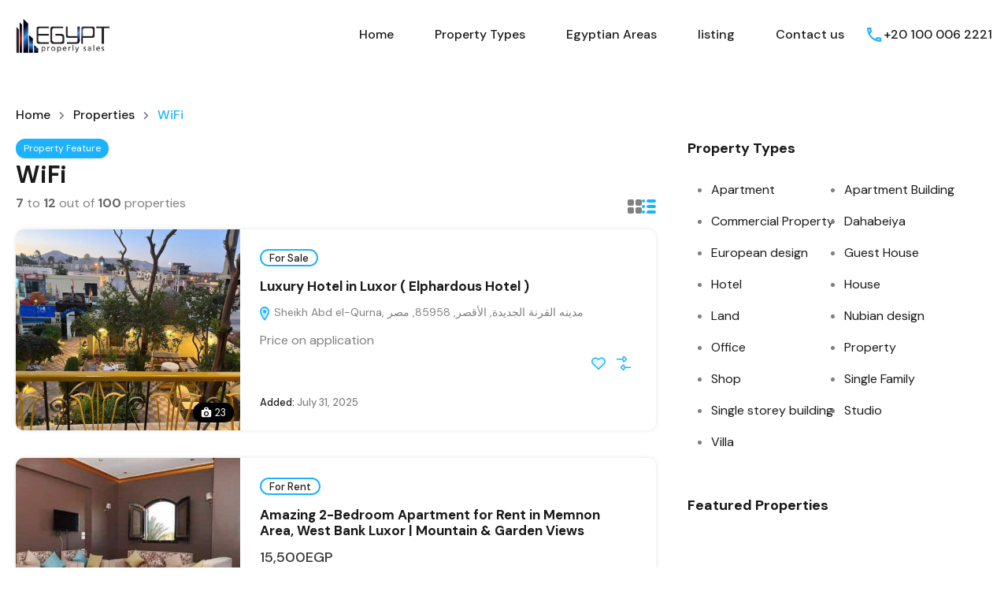

--- FILE ---
content_type: text/html; charset=UTF-8
request_url: https://egyptpropertysales.com/property-feature/wifi/page/2/
body_size: 77455
content:
<!doctype html>
<html lang="en-US" prefix="og: https://ogp.me/ns#">
<head>
    <meta charset="UTF-8">
    <meta name="viewport" content="width=device-width, initial-scale=1.0, maximum-scale=1.0, user-scalable=no">
    <link rel="profile" href="http://gmpg.org/xfn/11">
    <meta name="format-detection" content="telephone=no">
		<style>img:is([sizes="auto" i], [sizes^="auto," i]) { contain-intrinsic-size: 3000px 1500px }</style>
	
<!-- Search Engine Optimization by Rank Math PRO - https://rankmath.com/ -->
<title>WiFi Archives - Page 2 of 17 - Egypt Property Sales in Luxor</title>
<meta name="robots" content="follow, index, max-snippet:-1, max-video-preview:-1, max-image-preview:large"/>
<link rel="canonical" href="https://egyptpropertysales.com/property-feature/wifi/page/2/" />
<link rel="prev" href="https://egyptpropertysales.com/property-feature/wifi/" />
<link rel="next" href="https://egyptpropertysales.com/property-feature/wifi/page/3/" />
<meta property="og:locale" content="en_US" />
<meta property="og:type" content="article" />
<meta property="og:title" content="WiFi Archives - Page 2 of 17 - Egypt Property Sales in Luxor" />
<meta property="og:url" content="https://egyptpropertysales.com/property-feature/wifi/page/2/" />
<meta property="og:site_name" content="Egypt Property Sales and Rentals in Luxor" />
<meta property="article:publisher" content="https://www.facebook.com/EgyptPropertySales/" />
<meta name="twitter:card" content="summary_large_image" />
<meta name="twitter:title" content="WiFi Archives - Page 2 of 17 - Egypt Property Sales in Luxor" />
<meta name="twitter:label1" content="Properties" />
<meta name="twitter:data1" content="100" />
<script type="application/ld+json" class="rank-math-schema-pro">{"@context":"https://schema.org","@graph":[{"@type":"Organization","@id":"https://egyptpropertysales.com/#organization","name":"Egypt Property Sales in Luxor","url":"https://egyptpropertysales.com","sameAs":["https://www.facebook.com/EgyptPropertySales/"],"logo":{"@type":"ImageObject","@id":"https://egyptpropertysales.com/#logo","url":"https://egyptpropertysales.com/wp-content/uploads/2020/02/egypt-150x150.png","contentUrl":"https://egyptpropertysales.com/wp-content/uploads/2020/02/egypt-150x150.png","caption":"Egypt Property Sales and Rentals in Luxor","inLanguage":"en-US"},"contactPoint":[{"@type":"ContactPoint","telephone":"+201014000530","contactType":"customer support"}]},{"@type":"WebSite","@id":"https://egyptpropertysales.com/#website","url":"https://egyptpropertysales.com","name":"Egypt Property Sales and Rentals in Luxor","publisher":{"@id":"https://egyptpropertysales.com/#organization"},"inLanguage":"en-US"},{"@type":"CollectionPage","@id":"https://egyptpropertysales.com/property-feature/wifi/page/2/#webpage","url":"https://egyptpropertysales.com/property-feature/wifi/page/2/","name":"WiFi Archives - Page 2 of 17 - Egypt Property Sales in Luxor","isPartOf":{"@id":"https://egyptpropertysales.com/#website"},"inLanguage":"en-US"}]}</script>
<!-- /Rank Math WordPress SEO plugin -->

<link rel='dns-prefetch' href='//unpkg.com' />
<link rel='dns-prefetch' href='//fonts.googleapis.com' />
<link rel="alternate" type="application/rss+xml" title="Egypt Property Sales in Luxor &raquo; Feed" href="https://egyptpropertysales.com/feed/" />
<link rel="alternate" type="application/rss+xml" title="Egypt Property Sales in Luxor &raquo; Comments Feed" href="https://egyptpropertysales.com/comments/feed/" />
<link rel="alternate" type="application/rss+xml" title="Egypt Property Sales in Luxor &raquo; WiFi Property Feature Feed" href="https://egyptpropertysales.com/property-feature/wifi/feed/" />
		<!-- This site uses the Google Analytics by MonsterInsights plugin v9.11.1 - Using Analytics tracking - https://www.monsterinsights.com/ -->
							<script src="//www.googletagmanager.com/gtag/js?id=G-X1ZVX3TZ90"  data-cfasync="false" data-wpfc-render="false" type="text/javascript" async></script>
			<script data-cfasync="false" data-wpfc-render="false" type="text/javascript">
				var mi_version = '9.11.1';
				var mi_track_user = true;
				var mi_no_track_reason = '';
								var MonsterInsightsDefaultLocations = {"page_location":"https:\/\/egyptpropertysales.com\/property-feature\/wifi\/page\/2\/"};
								if ( typeof MonsterInsightsPrivacyGuardFilter === 'function' ) {
					var MonsterInsightsLocations = (typeof MonsterInsightsExcludeQuery === 'object') ? MonsterInsightsPrivacyGuardFilter( MonsterInsightsExcludeQuery ) : MonsterInsightsPrivacyGuardFilter( MonsterInsightsDefaultLocations );
				} else {
					var MonsterInsightsLocations = (typeof MonsterInsightsExcludeQuery === 'object') ? MonsterInsightsExcludeQuery : MonsterInsightsDefaultLocations;
				}

								var disableStrs = [
										'ga-disable-G-X1ZVX3TZ90',
									];

				/* Function to detect opted out users */
				function __gtagTrackerIsOptedOut() {
					for (var index = 0; index < disableStrs.length; index++) {
						if (document.cookie.indexOf(disableStrs[index] + '=true') > -1) {
							return true;
						}
					}

					return false;
				}

				/* Disable tracking if the opt-out cookie exists. */
				if (__gtagTrackerIsOptedOut()) {
					for (var index = 0; index < disableStrs.length; index++) {
						window[disableStrs[index]] = true;
					}
				}

				/* Opt-out function */
				function __gtagTrackerOptout() {
					for (var index = 0; index < disableStrs.length; index++) {
						document.cookie = disableStrs[index] + '=true; expires=Thu, 31 Dec 2099 23:59:59 UTC; path=/';
						window[disableStrs[index]] = true;
					}
				}

				if ('undefined' === typeof gaOptout) {
					function gaOptout() {
						__gtagTrackerOptout();
					}
				}
								window.dataLayer = window.dataLayer || [];

				window.MonsterInsightsDualTracker = {
					helpers: {},
					trackers: {},
				};
				if (mi_track_user) {
					function __gtagDataLayer() {
						dataLayer.push(arguments);
					}

					function __gtagTracker(type, name, parameters) {
						if (!parameters) {
							parameters = {};
						}

						if (parameters.send_to) {
							__gtagDataLayer.apply(null, arguments);
							return;
						}

						if (type === 'event') {
														parameters.send_to = monsterinsights_frontend.v4_id;
							var hookName = name;
							if (typeof parameters['event_category'] !== 'undefined') {
								hookName = parameters['event_category'] + ':' + name;
							}

							if (typeof MonsterInsightsDualTracker.trackers[hookName] !== 'undefined') {
								MonsterInsightsDualTracker.trackers[hookName](parameters);
							} else {
								__gtagDataLayer('event', name, parameters);
							}
							
						} else {
							__gtagDataLayer.apply(null, arguments);
						}
					}

					__gtagTracker('js', new Date());
					__gtagTracker('set', {
						'developer_id.dZGIzZG': true,
											});
					if ( MonsterInsightsLocations.page_location ) {
						__gtagTracker('set', MonsterInsightsLocations);
					}
										__gtagTracker('config', 'G-X1ZVX3TZ90', {"forceSSL":"true","link_attribution":"true"} );
										window.gtag = __gtagTracker;										(function () {
						/* https://developers.google.com/analytics/devguides/collection/analyticsjs/ */
						/* ga and __gaTracker compatibility shim. */
						var noopfn = function () {
							return null;
						};
						var newtracker = function () {
							return new Tracker();
						};
						var Tracker = function () {
							return null;
						};
						var p = Tracker.prototype;
						p.get = noopfn;
						p.set = noopfn;
						p.send = function () {
							var args = Array.prototype.slice.call(arguments);
							args.unshift('send');
							__gaTracker.apply(null, args);
						};
						var __gaTracker = function () {
							var len = arguments.length;
							if (len === 0) {
								return;
							}
							var f = arguments[len - 1];
							if (typeof f !== 'object' || f === null || typeof f.hitCallback !== 'function') {
								if ('send' === arguments[0]) {
									var hitConverted, hitObject = false, action;
									if ('event' === arguments[1]) {
										if ('undefined' !== typeof arguments[3]) {
											hitObject = {
												'eventAction': arguments[3],
												'eventCategory': arguments[2],
												'eventLabel': arguments[4],
												'value': arguments[5] ? arguments[5] : 1,
											}
										}
									}
									if ('pageview' === arguments[1]) {
										if ('undefined' !== typeof arguments[2]) {
											hitObject = {
												'eventAction': 'page_view',
												'page_path': arguments[2],
											}
										}
									}
									if (typeof arguments[2] === 'object') {
										hitObject = arguments[2];
									}
									if (typeof arguments[5] === 'object') {
										Object.assign(hitObject, arguments[5]);
									}
									if ('undefined' !== typeof arguments[1].hitType) {
										hitObject = arguments[1];
										if ('pageview' === hitObject.hitType) {
											hitObject.eventAction = 'page_view';
										}
									}
									if (hitObject) {
										action = 'timing' === arguments[1].hitType ? 'timing_complete' : hitObject.eventAction;
										hitConverted = mapArgs(hitObject);
										__gtagTracker('event', action, hitConverted);
									}
								}
								return;
							}

							function mapArgs(args) {
								var arg, hit = {};
								var gaMap = {
									'eventCategory': 'event_category',
									'eventAction': 'event_action',
									'eventLabel': 'event_label',
									'eventValue': 'event_value',
									'nonInteraction': 'non_interaction',
									'timingCategory': 'event_category',
									'timingVar': 'name',
									'timingValue': 'value',
									'timingLabel': 'event_label',
									'page': 'page_path',
									'location': 'page_location',
									'title': 'page_title',
									'referrer' : 'page_referrer',
								};
								for (arg in args) {
																		if (!(!args.hasOwnProperty(arg) || !gaMap.hasOwnProperty(arg))) {
										hit[gaMap[arg]] = args[arg];
									} else {
										hit[arg] = args[arg];
									}
								}
								return hit;
							}

							try {
								f.hitCallback();
							} catch (ex) {
							}
						};
						__gaTracker.create = newtracker;
						__gaTracker.getByName = newtracker;
						__gaTracker.getAll = function () {
							return [];
						};
						__gaTracker.remove = noopfn;
						__gaTracker.loaded = true;
						window['__gaTracker'] = __gaTracker;
					})();
									} else {
										console.log("");
					(function () {
						function __gtagTracker() {
							return null;
						}

						window['__gtagTracker'] = __gtagTracker;
						window['gtag'] = __gtagTracker;
					})();
									}
			</script>
							<!-- / Google Analytics by MonsterInsights -->
		<link rel='stylesheet' id='ht_ctc_main_css-css' href='https://egyptpropertysales.com/wp-content/plugins/click-to-chat-for-whatsapp/new/inc/assets/css/main.css?ver=4.16' type='text/css' media='all' />
<style id='wp-emoji-styles-inline-css' type='text/css'>

	img.wp-smiley, img.emoji {
		display: inline !important;
		border: none !important;
		box-shadow: none !important;
		height: 1em !important;
		width: 1em !important;
		margin: 0 0.07em !important;
		vertical-align: -0.1em !important;
		background: none !important;
		padding: 0 !important;
	}
</style>
<link rel='stylesheet' id='wp-block-library-css' href='https://egyptpropertysales.com/wp-includes/css/dist/block-library/style.min.css?ver=6.7.4' type='text/css' media='all' />
<style id='wp-block-library-theme-inline-css' type='text/css'>
.wp-block-audio :where(figcaption){color:#555;font-size:13px;text-align:center}.is-dark-theme .wp-block-audio :where(figcaption){color:#ffffffa6}.wp-block-audio{margin:0 0 1em}.wp-block-code{border:1px solid #ccc;border-radius:4px;font-family:Menlo,Consolas,monaco,monospace;padding:.8em 1em}.wp-block-embed :where(figcaption){color:#555;font-size:13px;text-align:center}.is-dark-theme .wp-block-embed :where(figcaption){color:#ffffffa6}.wp-block-embed{margin:0 0 1em}.blocks-gallery-caption{color:#555;font-size:13px;text-align:center}.is-dark-theme .blocks-gallery-caption{color:#ffffffa6}:root :where(.wp-block-image figcaption){color:#555;font-size:13px;text-align:center}.is-dark-theme :root :where(.wp-block-image figcaption){color:#ffffffa6}.wp-block-image{margin:0 0 1em}.wp-block-pullquote{border-bottom:4px solid;border-top:4px solid;color:currentColor;margin-bottom:1.75em}.wp-block-pullquote cite,.wp-block-pullquote footer,.wp-block-pullquote__citation{color:currentColor;font-size:.8125em;font-style:normal;text-transform:uppercase}.wp-block-quote{border-left:.25em solid;margin:0 0 1.75em;padding-left:1em}.wp-block-quote cite,.wp-block-quote footer{color:currentColor;font-size:.8125em;font-style:normal;position:relative}.wp-block-quote:where(.has-text-align-right){border-left:none;border-right:.25em solid;padding-left:0;padding-right:1em}.wp-block-quote:where(.has-text-align-center){border:none;padding-left:0}.wp-block-quote.is-large,.wp-block-quote.is-style-large,.wp-block-quote:where(.is-style-plain){border:none}.wp-block-search .wp-block-search__label{font-weight:700}.wp-block-search__button{border:1px solid #ccc;padding:.375em .625em}:where(.wp-block-group.has-background){padding:1.25em 2.375em}.wp-block-separator.has-css-opacity{opacity:.4}.wp-block-separator{border:none;border-bottom:2px solid;margin-left:auto;margin-right:auto}.wp-block-separator.has-alpha-channel-opacity{opacity:1}.wp-block-separator:not(.is-style-wide):not(.is-style-dots){width:100px}.wp-block-separator.has-background:not(.is-style-dots){border-bottom:none;height:1px}.wp-block-separator.has-background:not(.is-style-wide):not(.is-style-dots){height:2px}.wp-block-table{margin:0 0 1em}.wp-block-table td,.wp-block-table th{word-break:normal}.wp-block-table :where(figcaption){color:#555;font-size:13px;text-align:center}.is-dark-theme .wp-block-table :where(figcaption){color:#ffffffa6}.wp-block-video :where(figcaption){color:#555;font-size:13px;text-align:center}.is-dark-theme .wp-block-video :where(figcaption){color:#ffffffa6}.wp-block-video{margin:0 0 1em}:root :where(.wp-block-template-part.has-background){margin-bottom:0;margin-top:0;padding:1.25em 2.375em}
</style>
<style id='rank-math-toc-block-style-inline-css' type='text/css'>
.wp-block-rank-math-toc-block nav ol{counter-reset:item}.wp-block-rank-math-toc-block nav ol li{display:block}.wp-block-rank-math-toc-block nav ol li:before{content:counters(item, ".") ". ";counter-increment:item}

</style>
<style id='rank-math-rich-snippet-style-inline-css' type='text/css'>
/*!
* Plugin:  Rank Math
* URL: https://rankmath.com/wordpress/plugin/seo-suite/
* Name:  rank-math-review-snippet.css
*/@-webkit-keyframes spin{0%{-webkit-transform:rotate(0deg)}100%{-webkit-transform:rotate(-360deg)}}@keyframes spin{0%{-webkit-transform:rotate(0deg)}100%{-webkit-transform:rotate(-360deg)}}@keyframes bounce{from{-webkit-transform:translateY(0px);transform:translateY(0px)}to{-webkit-transform:translateY(-5px);transform:translateY(-5px)}}@-webkit-keyframes bounce{from{-webkit-transform:translateY(0px);transform:translateY(0px)}to{-webkit-transform:translateY(-5px);transform:translateY(-5px)}}@-webkit-keyframes loading{0%{background-size:20% 50% ,20% 50% ,20% 50%}20%{background-size:20% 20% ,20% 50% ,20% 50%}40%{background-size:20% 100%,20% 20% ,20% 50%}60%{background-size:20% 50% ,20% 100%,20% 20%}80%{background-size:20% 50% ,20% 50% ,20% 100%}100%{background-size:20% 50% ,20% 50% ,20% 50%}}@keyframes loading{0%{background-size:20% 50% ,20% 50% ,20% 50%}20%{background-size:20% 20% ,20% 50% ,20% 50%}40%{background-size:20% 100%,20% 20% ,20% 50%}60%{background-size:20% 50% ,20% 100%,20% 20%}80%{background-size:20% 50% ,20% 50% ,20% 100%}100%{background-size:20% 50% ,20% 50% ,20% 50%}}:root{--rankmath-wp-adminbar-height: 0}#rank-math-rich-snippet-wrapper{overflow:hidden}#rank-math-rich-snippet-wrapper h5.rank-math-title{display:block;font-size:18px;line-height:1.4}#rank-math-rich-snippet-wrapper .rank-math-review-image{float:right;max-width:40%;margin-left:15px}#rank-math-rich-snippet-wrapper .rank-math-review-data{margin-bottom:15px}#rank-math-rich-snippet-wrapper .rank-math-total-wrapper{width:100%;padding:0 0 20px 0;float:left;clear:both;position:relative;-webkit-box-sizing:border-box;box-sizing:border-box}#rank-math-rich-snippet-wrapper .rank-math-total-wrapper .rank-math-total{border:0;display:block;margin:0;width:auto;float:left;text-align:left;padding:0;font-size:24px;line-height:1;font-weight:700;-webkit-box-sizing:border-box;box-sizing:border-box;overflow:hidden}#rank-math-rich-snippet-wrapper .rank-math-total-wrapper .rank-math-review-star{float:left;margin-left:15px;margin-top:5px;position:relative;z-index:99;line-height:1}#rank-math-rich-snippet-wrapper .rank-math-total-wrapper .rank-math-review-star .rank-math-review-result-wrapper{display:inline-block;white-space:nowrap;position:relative;color:#e7e7e7}#rank-math-rich-snippet-wrapper .rank-math-total-wrapper .rank-math-review-star .rank-math-review-result-wrapper .rank-math-review-result{position:absolute;top:0;left:0;overflow:hidden;white-space:nowrap;color:#ffbe01}#rank-math-rich-snippet-wrapper .rank-math-total-wrapper .rank-math-review-star .rank-math-review-result-wrapper i{font-size:18px;-webkit-text-stroke-width:1px;font-style:normal;padding:0 2px;line-height:inherit}#rank-math-rich-snippet-wrapper .rank-math-total-wrapper .rank-math-review-star .rank-math-review-result-wrapper i:before{content:"\2605"}body.rtl #rank-math-rich-snippet-wrapper .rank-math-review-image{float:left;margin-left:0;margin-right:15px}body.rtl #rank-math-rich-snippet-wrapper .rank-math-total-wrapper .rank-math-total{float:right}body.rtl #rank-math-rich-snippet-wrapper .rank-math-total-wrapper .rank-math-review-star{float:right;margin-left:0;margin-right:15px}body.rtl #rank-math-rich-snippet-wrapper .rank-math-total-wrapper .rank-math-review-star .rank-math-review-result{left:auto;right:0}@media screen and (max-width: 480px){#rank-math-rich-snippet-wrapper .rank-math-review-image{display:block;max-width:100%;width:100%;text-align:center;margin-right:0}#rank-math-rich-snippet-wrapper .rank-math-review-data{clear:both}}.clear{clear:both}

</style>
<style id='classic-theme-styles-inline-css' type='text/css'>
/*! This file is auto-generated */
.wp-block-button__link{color:#fff;background-color:#32373c;border-radius:9999px;box-shadow:none;text-decoration:none;padding:calc(.667em + 2px) calc(1.333em + 2px);font-size:1.125em}.wp-block-file__button{background:#32373c;color:#fff;text-decoration:none}
</style>
<style id='global-styles-inline-css' type='text/css'>
:root{--wp--preset--aspect-ratio--square: 1;--wp--preset--aspect-ratio--4-3: 4/3;--wp--preset--aspect-ratio--3-4: 3/4;--wp--preset--aspect-ratio--3-2: 3/2;--wp--preset--aspect-ratio--2-3: 2/3;--wp--preset--aspect-ratio--16-9: 16/9;--wp--preset--aspect-ratio--9-16: 9/16;--wp--preset--color--black: #394041;--wp--preset--color--cyan-bluish-gray: #abb8c3;--wp--preset--color--white: #fff;--wp--preset--color--pale-pink: #f78da7;--wp--preset--color--vivid-red: #cf2e2e;--wp--preset--color--luminous-vivid-orange: #ff6900;--wp--preset--color--luminous-vivid-amber: #fcb900;--wp--preset--color--light-green-cyan: #7bdcb5;--wp--preset--color--vivid-green-cyan: #00d084;--wp--preset--color--pale-cyan-blue: #8ed1fc;--wp--preset--color--vivid-cyan-blue: #0693e3;--wp--preset--color--vivid-purple: #9b51e0;--wp--preset--color--primary: #1db2ff;--wp--preset--color--primary-light: #e7f6fd;--wp--preset--color--primary-dark: #dbf0fa;--wp--preset--color--secondary: #f58220;--wp--preset--gradient--vivid-cyan-blue-to-vivid-purple: linear-gradient(135deg,rgba(6,147,227,1) 0%,rgb(155,81,224) 100%);--wp--preset--gradient--light-green-cyan-to-vivid-green-cyan: linear-gradient(135deg,rgb(122,220,180) 0%,rgb(0,208,130) 100%);--wp--preset--gradient--luminous-vivid-amber-to-luminous-vivid-orange: linear-gradient(135deg,rgba(252,185,0,1) 0%,rgba(255,105,0,1) 100%);--wp--preset--gradient--luminous-vivid-orange-to-vivid-red: linear-gradient(135deg,rgba(255,105,0,1) 0%,rgb(207,46,46) 100%);--wp--preset--gradient--very-light-gray-to-cyan-bluish-gray: linear-gradient(135deg,rgb(238,238,238) 0%,rgb(169,184,195) 100%);--wp--preset--gradient--cool-to-warm-spectrum: linear-gradient(135deg,rgb(74,234,220) 0%,rgb(151,120,209) 20%,rgb(207,42,186) 40%,rgb(238,44,130) 60%,rgb(251,105,98) 80%,rgb(254,248,76) 100%);--wp--preset--gradient--blush-light-purple: linear-gradient(135deg,rgb(255,206,236) 0%,rgb(152,150,240) 100%);--wp--preset--gradient--blush-bordeaux: linear-gradient(135deg,rgb(254,205,165) 0%,rgb(254,45,45) 50%,rgb(107,0,62) 100%);--wp--preset--gradient--luminous-dusk: linear-gradient(135deg,rgb(255,203,112) 0%,rgb(199,81,192) 50%,rgb(65,88,208) 100%);--wp--preset--gradient--pale-ocean: linear-gradient(135deg,rgb(255,245,203) 0%,rgb(182,227,212) 50%,rgb(51,167,181) 100%);--wp--preset--gradient--electric-grass: linear-gradient(135deg,rgb(202,248,128) 0%,rgb(113,206,126) 100%);--wp--preset--gradient--midnight: linear-gradient(135deg,rgb(2,3,129) 0%,rgb(40,116,252) 100%);--wp--preset--font-size--small: 14px;--wp--preset--font-size--medium: 20px;--wp--preset--font-size--large: 28px;--wp--preset--font-size--x-large: 42px;--wp--preset--font-size--normal: 16px;--wp--preset--font-size--huge: 36px;--wp--preset--spacing--20: 0.44rem;--wp--preset--spacing--30: 0.67rem;--wp--preset--spacing--40: 1rem;--wp--preset--spacing--50: 1.5rem;--wp--preset--spacing--60: 2.25rem;--wp--preset--spacing--70: 3.38rem;--wp--preset--spacing--80: 5.06rem;--wp--preset--shadow--natural: 6px 6px 9px rgba(0, 0, 0, 0.2);--wp--preset--shadow--deep: 12px 12px 50px rgba(0, 0, 0, 0.4);--wp--preset--shadow--sharp: 6px 6px 0px rgba(0, 0, 0, 0.2);--wp--preset--shadow--outlined: 6px 6px 0px -3px rgba(255, 255, 255, 1), 6px 6px rgba(0, 0, 0, 1);--wp--preset--shadow--crisp: 6px 6px 0px rgba(0, 0, 0, 1);}:where(.is-layout-flex){gap: 0.5em;}:where(.is-layout-grid){gap: 0.5em;}body .is-layout-flex{display: flex;}.is-layout-flex{flex-wrap: wrap;align-items: center;}.is-layout-flex > :is(*, div){margin: 0;}body .is-layout-grid{display: grid;}.is-layout-grid > :is(*, div){margin: 0;}:where(.wp-block-columns.is-layout-flex){gap: 2em;}:where(.wp-block-columns.is-layout-grid){gap: 2em;}:where(.wp-block-post-template.is-layout-flex){gap: 1.25em;}:where(.wp-block-post-template.is-layout-grid){gap: 1.25em;}.has-black-color{color: var(--wp--preset--color--black) !important;}.has-cyan-bluish-gray-color{color: var(--wp--preset--color--cyan-bluish-gray) !important;}.has-white-color{color: var(--wp--preset--color--white) !important;}.has-pale-pink-color{color: var(--wp--preset--color--pale-pink) !important;}.has-vivid-red-color{color: var(--wp--preset--color--vivid-red) !important;}.has-luminous-vivid-orange-color{color: var(--wp--preset--color--luminous-vivid-orange) !important;}.has-luminous-vivid-amber-color{color: var(--wp--preset--color--luminous-vivid-amber) !important;}.has-light-green-cyan-color{color: var(--wp--preset--color--light-green-cyan) !important;}.has-vivid-green-cyan-color{color: var(--wp--preset--color--vivid-green-cyan) !important;}.has-pale-cyan-blue-color{color: var(--wp--preset--color--pale-cyan-blue) !important;}.has-vivid-cyan-blue-color{color: var(--wp--preset--color--vivid-cyan-blue) !important;}.has-vivid-purple-color{color: var(--wp--preset--color--vivid-purple) !important;}.has-black-background-color{background-color: var(--wp--preset--color--black) !important;}.has-cyan-bluish-gray-background-color{background-color: var(--wp--preset--color--cyan-bluish-gray) !important;}.has-white-background-color{background-color: var(--wp--preset--color--white) !important;}.has-pale-pink-background-color{background-color: var(--wp--preset--color--pale-pink) !important;}.has-vivid-red-background-color{background-color: var(--wp--preset--color--vivid-red) !important;}.has-luminous-vivid-orange-background-color{background-color: var(--wp--preset--color--luminous-vivid-orange) !important;}.has-luminous-vivid-amber-background-color{background-color: var(--wp--preset--color--luminous-vivid-amber) !important;}.has-light-green-cyan-background-color{background-color: var(--wp--preset--color--light-green-cyan) !important;}.has-vivid-green-cyan-background-color{background-color: var(--wp--preset--color--vivid-green-cyan) !important;}.has-pale-cyan-blue-background-color{background-color: var(--wp--preset--color--pale-cyan-blue) !important;}.has-vivid-cyan-blue-background-color{background-color: var(--wp--preset--color--vivid-cyan-blue) !important;}.has-vivid-purple-background-color{background-color: var(--wp--preset--color--vivid-purple) !important;}.has-black-border-color{border-color: var(--wp--preset--color--black) !important;}.has-cyan-bluish-gray-border-color{border-color: var(--wp--preset--color--cyan-bluish-gray) !important;}.has-white-border-color{border-color: var(--wp--preset--color--white) !important;}.has-pale-pink-border-color{border-color: var(--wp--preset--color--pale-pink) !important;}.has-vivid-red-border-color{border-color: var(--wp--preset--color--vivid-red) !important;}.has-luminous-vivid-orange-border-color{border-color: var(--wp--preset--color--luminous-vivid-orange) !important;}.has-luminous-vivid-amber-border-color{border-color: var(--wp--preset--color--luminous-vivid-amber) !important;}.has-light-green-cyan-border-color{border-color: var(--wp--preset--color--light-green-cyan) !important;}.has-vivid-green-cyan-border-color{border-color: var(--wp--preset--color--vivid-green-cyan) !important;}.has-pale-cyan-blue-border-color{border-color: var(--wp--preset--color--pale-cyan-blue) !important;}.has-vivid-cyan-blue-border-color{border-color: var(--wp--preset--color--vivid-cyan-blue) !important;}.has-vivid-purple-border-color{border-color: var(--wp--preset--color--vivid-purple) !important;}.has-vivid-cyan-blue-to-vivid-purple-gradient-background{background: var(--wp--preset--gradient--vivid-cyan-blue-to-vivid-purple) !important;}.has-light-green-cyan-to-vivid-green-cyan-gradient-background{background: var(--wp--preset--gradient--light-green-cyan-to-vivid-green-cyan) !important;}.has-luminous-vivid-amber-to-luminous-vivid-orange-gradient-background{background: var(--wp--preset--gradient--luminous-vivid-amber-to-luminous-vivid-orange) !important;}.has-luminous-vivid-orange-to-vivid-red-gradient-background{background: var(--wp--preset--gradient--luminous-vivid-orange-to-vivid-red) !important;}.has-very-light-gray-to-cyan-bluish-gray-gradient-background{background: var(--wp--preset--gradient--very-light-gray-to-cyan-bluish-gray) !important;}.has-cool-to-warm-spectrum-gradient-background{background: var(--wp--preset--gradient--cool-to-warm-spectrum) !important;}.has-blush-light-purple-gradient-background{background: var(--wp--preset--gradient--blush-light-purple) !important;}.has-blush-bordeaux-gradient-background{background: var(--wp--preset--gradient--blush-bordeaux) !important;}.has-luminous-dusk-gradient-background{background: var(--wp--preset--gradient--luminous-dusk) !important;}.has-pale-ocean-gradient-background{background: var(--wp--preset--gradient--pale-ocean) !important;}.has-electric-grass-gradient-background{background: var(--wp--preset--gradient--electric-grass) !important;}.has-midnight-gradient-background{background: var(--wp--preset--gradient--midnight) !important;}.has-small-font-size{font-size: var(--wp--preset--font-size--small) !important;}.has-medium-font-size{font-size: var(--wp--preset--font-size--medium) !important;}.has-large-font-size{font-size: var(--wp--preset--font-size--large) !important;}.has-x-large-font-size{font-size: var(--wp--preset--font-size--x-large) !important;}
:where(.wp-block-post-template.is-layout-flex){gap: 1.25em;}:where(.wp-block-post-template.is-layout-grid){gap: 1.25em;}
:where(.wp-block-columns.is-layout-flex){gap: 2em;}:where(.wp-block-columns.is-layout-grid){gap: 2em;}
:root :where(.wp-block-pullquote){font-size: 1.5em;line-height: 1.6;}
</style>
<link rel='stylesheet' id='realhomes-currency-switcher-css' href='https://egyptpropertysales.com/wp-content/plugins/realhomes-currency-switcher/public/css/realhomes-currency-switcher-public.css?ver=1.0.11' type='text/css' media='all' />
<link rel='stylesheet' id='main-css-css' href='https://egyptpropertysales.com/wp-content/themes/realhomes/assets/ultra/styles/css/main.css?ver=4.3.7' type='text/css' media='all' />
<link rel='stylesheet' id='parent-default-css' href='https://egyptpropertysales.com/wp-content/themes/realhomes/style.css?ver=4.3.7' type='text/css' media='all' />
<link rel='stylesheet' id='inspiry-google-fonts-css' href='//fonts.googleapis.com/css?family=Open+Sans%3A400%2C400i%2C600%2C600i%2C700%2C700i%7CLato%3A400%2C400i%2C700%2C700i%7CRoboto%3A400%2C400i%2C500%2C500i%2C700%2C700i%7CDM+Sans%3A400%2C400i%2C500%2C500i%2C700%2C700i&#038;subset=latin%2Clatin-ext&#038;display=fallback&#038;ver=4.3.7' type='text/css' media='all' />
<link rel='stylesheet' id='font-awesome-5-all-css' href='https://egyptpropertysales.com/wp-content/themes/realhomes/common/font-awesome/css/all.min.css?ver=5.13.1' type='text/css' media='all' />
<link rel='stylesheet' id='vendors-css-css' href='https://egyptpropertysales.com/wp-content/themes/realhomes/common/optimize/vendors.css?ver=4.3.7' type='text/css' media='all' />
<link rel='stylesheet' id='parent-custom-css' href='https://egyptpropertysales.com/wp-content/themes/realhomes/assets/ultra/styles/css/custom.css?ver=4.3.7' type='text/css' media='all' />
<style id='parent-custom-inline-css' type='text/css'>
#scroll-top.show { bottom : 15px; }
:root{}
</style>
<link rel='stylesheet' id='leaflet-css' href='https://unpkg.com/leaflet@1.3.4/dist/leaflet.css?ver=1.3.4' type='text/css' media='all' />
<link rel='stylesheet' id='inspiry-frontend-style-css' href='https://egyptpropertysales.com/wp-content/themes/realhomes/common/css/frontend-styles.min.css?ver=4.3.7' type='text/css' media='all' />
<style id='akismet-widget-style-inline-css' type='text/css'>

			.a-stats {
				--akismet-color-mid-green: #357b49;
				--akismet-color-white: #fff;
				--akismet-color-light-grey: #f6f7f7;

				max-width: 350px;
				width: auto;
			}

			.a-stats * {
				all: unset;
				box-sizing: border-box;
			}

			.a-stats strong {
				font-weight: 600;
			}

			.a-stats a.a-stats__link,
			.a-stats a.a-stats__link:visited,
			.a-stats a.a-stats__link:active {
				background: var(--akismet-color-mid-green);
				border: none;
				box-shadow: none;
				border-radius: 8px;
				color: var(--akismet-color-white);
				cursor: pointer;
				display: block;
				font-family: -apple-system, BlinkMacSystemFont, 'Segoe UI', 'Roboto', 'Oxygen-Sans', 'Ubuntu', 'Cantarell', 'Helvetica Neue', sans-serif;
				font-weight: 500;
				padding: 12px;
				text-align: center;
				text-decoration: none;
				transition: all 0.2s ease;
			}

			/* Extra specificity to deal with TwentyTwentyOne focus style */
			.widget .a-stats a.a-stats__link:focus {
				background: var(--akismet-color-mid-green);
				color: var(--akismet-color-white);
				text-decoration: none;
			}

			.a-stats a.a-stats__link:hover {
				filter: brightness(110%);
				box-shadow: 0 4px 12px rgba(0, 0, 0, 0.06), 0 0 2px rgba(0, 0, 0, 0.16);
			}

			.a-stats .count {
				color: var(--akismet-color-white);
				display: block;
				font-size: 1.5em;
				line-height: 1.4;
				padding: 0 13px;
				white-space: nowrap;
			}
		
</style>
        <script>
			// Declare some common JS variables.
            var ajaxurl = "https://egyptpropertysales.com/wp-admin/admin-ajax.php";
        </script>
		<script type="text/javascript" src="https://egyptpropertysales.com/wp-includes/js/jquery/jquery.min.js?ver=3.7.1" id="jquery-core-js"></script>
<script type="text/javascript" src="https://egyptpropertysales.com/wp-includes/js/jquery/jquery-migrate.min.js?ver=3.4.1" id="jquery-migrate-js"></script>
<script type="text/javascript" src="https://egyptpropertysales.com/wp-content/plugins/google-analytics-for-wordpress/assets/js/frontend-gtag.min.js?ver=9.11.1" id="monsterinsights-frontend-script-js" async="async" data-wp-strategy="async"></script>
<script data-cfasync="false" data-wpfc-render="false" type="text/javascript" id='monsterinsights-frontend-script-js-extra'>/* <![CDATA[ */
var monsterinsights_frontend = {"js_events_tracking":"true","download_extensions":"doc,pdf,ppt,zip,xls,docx,pptx,xlsx","inbound_paths":"[{\"path\":\"\\\/go\\\/\",\"label\":\"affiliate\"},{\"path\":\"\\\/recommend\\\/\",\"label\":\"affiliate\"}]","home_url":"https:\/\/egyptpropertysales.com","hash_tracking":"false","v4_id":"G-X1ZVX3TZ90"};/* ]]> */
</script>
<script type="text/javascript" src="https://egyptpropertysales.com/wp-content/plugins/realhomes-currency-switcher/public/js/realhomes-currency-switcher-public.js?ver=1.0.11" id="realhomes-currency-switcher-js"></script>
<link rel="https://api.w.org/" href="https://egyptpropertysales.com/wp-json/" /><link rel="alternate" title="JSON" type="application/json" href="https://egyptpropertysales.com/wp-json/wp/v2/property-features/70" /><link rel="EditURI" type="application/rsd+xml" title="RSD" href="https://egyptpropertysales.com/xmlrpc.php?rsd" />
<meta name="generator" content="WordPress 6.7.4" />
<script type="application/ld+json">{"@context":"https://schema.org","@type":"RealEstateAgent","name":"Luxury Hotel in Luxor ( Elphardous Hotel )","description":"Luxury Hotel in Luxor – El PHardous Hotel Now for Sale Presenting an exceptional investment opportunity: El Ferdous Hotel, a luxury hospitality property located on Luxor’s West Bank, Nestled near the Valley of the Kings and Hatshepsut Temple, this hotel blends elegant design with authentic Egyptian charm and unforgettable Nile views. It features spacious guest...","telephone":"","email":"","url":"","areaServed":[]}</script><meta name="generator" content="Elementor 3.25.11; features: additional_custom_breakpoints, e_optimized_control_loading; settings: css_print_method-external, google_font-enabled, font_display-auto">
			<style>
				.e-con.e-parent:nth-of-type(n+4):not(.e-lazyloaded):not(.e-no-lazyload),
				.e-con.e-parent:nth-of-type(n+4):not(.e-lazyloaded):not(.e-no-lazyload) * {
					background-image: none !important;
				}
				@media screen and (max-height: 1024px) {
					.e-con.e-parent:nth-of-type(n+3):not(.e-lazyloaded):not(.e-no-lazyload),
					.e-con.e-parent:nth-of-type(n+3):not(.e-lazyloaded):not(.e-no-lazyload) * {
						background-image: none !important;
					}
				}
				@media screen and (max-height: 640px) {
					.e-con.e-parent:nth-of-type(n+2):not(.e-lazyloaded):not(.e-no-lazyload),
					.e-con.e-parent:nth-of-type(n+2):not(.e-lazyloaded):not(.e-no-lazyload) * {
						background-image: none !important;
					}
				}
			</style>
			<link rel="icon" href="https://egyptpropertysales.com/wp-content/uploads/2020/02/cropped-egypt-2-32x32.png" sizes="32x32" />
<link rel="icon" href="https://egyptpropertysales.com/wp-content/uploads/2020/02/cropped-egypt-2-192x192.png" sizes="192x192" />
<link rel="apple-touch-icon" href="https://egyptpropertysales.com/wp-content/uploads/2020/02/cropped-egypt-2-180x180.png" />
<meta name="msapplication-TileImage" content="https://egyptpropertysales.com/wp-content/uploads/2020/02/cropped-egypt-2-270x270.png" />
<meta name="generator" content="WP Rocket 3.18.1.3" data-wpr-features="wpr_desktop wpr_preload_links" /></head>
<body class="archive paged tax-property-feature term-wifi term-70 wp-custom-logo wp-embed-responsive paged-2 design_ultra sticky-header inspiry_body_floating_features_show elementor-default elementor-kit-4740">
<div data-rocket-location-hash="fe8fc1fc0ca1f6c5594d0a4831e72da7" class="rh_wrap rh_wrap_stick_footer"><div data-rocket-location-hash="d8a3273f1718f93085fa6a710820f153" class="site-header rh-ultra-header-wrapper rh-sticky-header">
	    <div data-rocket-location-hash="88c202adc6501e79fdc6f44c0b4c9e4a" class="rh-ultra-logo">
        <a title="Egypt Property Sales in Luxor" href="https://egyptpropertysales.com">
			<img alt="Egypt Property Sales in Luxor" src="https://egyptpropertysales.com/wp-content/uploads/2020/02/egypt.png" srcset="https://egyptpropertysales.com/wp-content/uploads/2020/02/egypt.png, https://egyptpropertysales.com/wp-content/uploads/2020/02/egypt.png 2x">        </a>
    </div>
	    <div data-rocket-location-hash="6b5d28e20d4fb6ebc68ca9fbcafe9018" class="rh-ultra-header-inner">
        <div class="rh-ultra-nav">
			<div class="menu-main-menu-container rh-ultra-nav-menu"><ul id="menu-main-menu" class="rh-ultra-main-menu clearfix"><li id="menu-item-28962" class="menu-item menu-item-type-post_type menu-item-object-page menu-item-home menu-item-28962"><a href="https://egyptpropertysales.com/">Home</a></li>
<li id="menu-item-4398" class="menu-item menu-item-type-post_type menu-item-object-page menu-item-has-children menu-item-4398"><a href="https://egyptpropertysales.com/properties-search/property-types/">Property Types</a>
<ul class="sub-menu">
	<li id="menu-item-28794" class="menu-item menu-item-type-post_type menu-item-object-page menu-item-28794"><a href="https://egyptpropertysales.com/apartment/">Apartment</a></li>
	<li id="menu-item-28795" class="menu-item menu-item-type-post_type menu-item-object-page menu-item-28795"><a href="https://egyptpropertysales.com/apartment-building-2/">Apartment Building</a></li>
	<li id="menu-item-28796" class="menu-item menu-item-type-post_type menu-item-object-page menu-item-28796"><a href="https://egyptpropertysales.com/commercial-property-2/">Commercial Property</a></li>
	<li id="menu-item-28797" class="menu-item menu-item-type-post_type menu-item-object-page menu-item-28797"><a href="https://egyptpropertysales.com/dahabieya/">Dahabieya</a></li>
	<li id="menu-item-28798" class="menu-item menu-item-type-post_type menu-item-object-page menu-item-28798"><a href="https://egyptpropertysales.com/european-design/">European Design</a></li>
	<li id="menu-item-28799" class="menu-item menu-item-type-post_type menu-item-object-page menu-item-28799"><a href="https://egyptpropertysales.com/guest-house-2/">Guest House</a></li>
	<li id="menu-item-28800" class="menu-item menu-item-type-post_type menu-item-object-page menu-item-28800"><a href="https://egyptpropertysales.com/hotel/">Hotel</a></li>
	<li id="menu-item-28801" class="menu-item menu-item-type-post_type menu-item-object-page menu-item-28801"><a href="https://egyptpropertysales.com/house/">House</a></li>
	<li id="menu-item-28802" class="menu-item menu-item-type-post_type menu-item-object-page menu-item-28802"><a href="https://egyptpropertysales.com/land/">Land</a></li>
	<li id="menu-item-28803" class="menu-item menu-item-type-post_type menu-item-object-page menu-item-28803"><a href="https://egyptpropertysales.com/nubian-design/">Nubian Design</a></li>
	<li id="menu-item-28804" class="menu-item menu-item-type-post_type menu-item-object-page menu-item-28804"><a href="https://egyptpropertysales.com/property/">Property</a></li>
	<li id="menu-item-28805" class="menu-item menu-item-type-post_type menu-item-object-page menu-item-28805"><a href="https://egyptpropertysales.com/shop/">Shop</a></li>
	<li id="menu-item-28806" class="menu-item menu-item-type-post_type menu-item-object-page menu-item-28806"><a href="https://egyptpropertysales.com/studio/">Studio</a></li>
	<li id="menu-item-28807" class="menu-item menu-item-type-post_type menu-item-object-page menu-item-28807"><a href="https://egyptpropertysales.com/villa/">Villa</a></li>
</ul>
</li>
<li id="menu-item-6483" class="menu-item menu-item-type-post_type menu-item-object-page menu-item-has-children menu-item-6483"><a href="https://egyptpropertysales.com/properties-search/egyptian-areas/">Egyptian Areas</a>
<ul class="sub-menu">
	<li id="menu-item-28682" class="menu-item menu-item-type-post_type menu-item-object-page menu-item-28682"><a href="https://egyptpropertysales.com/my-properties/">West bank Luxor</a></li>
	<li id="menu-item-28681" class="menu-item menu-item-type-post_type menu-item-object-page menu-item-28681"><a href="https://egyptpropertysales.com/east-bank-of-luxor/">East Bank Of Luxor</a></li>
	<li id="menu-item-28680" class="menu-item menu-item-type-post_type menu-item-object-page menu-item-28680"><a href="https://egyptpropertysales.com/hurghada/">Hurghada</a></li>
	<li id="menu-item-28679" class="menu-item menu-item-type-post_type menu-item-object-page menu-item-28679"><a href="https://egyptpropertysales.com/aswan/">Aswan</a></li>
	<li id="menu-item-28678" class="menu-item menu-item-type-post_type menu-item-object-page menu-item-28678"><a href="https://egyptpropertysales.com/teba-luxor/">Teba Luxor</a></li>
	<li id="menu-item-28700" class="menu-item menu-item-type-post_type menu-item-object-page menu-item-28700"><a href="https://egyptpropertysales.com/ramla/">Ramla</a></li>
	<li id="menu-item-28701" class="menu-item menu-item-type-post_type menu-item-object-page menu-item-28701"><a href="https://egyptpropertysales.com/habu/">Habu</a></li>
	<li id="menu-item-28702" class="menu-item menu-item-type-post_type menu-item-object-page menu-item-28702"><a href="https://egyptpropertysales.com/baharuba-karnak/">Baharuba Karnak</a></li>
	<li id="menu-item-28703" class="menu-item menu-item-type-post_type menu-item-object-page menu-item-28703"><a href="https://egyptpropertysales.com/gesira/">Gesira</a></li>
	<li id="menu-item-28708" class="menu-item menu-item-type-post_type menu-item-object-page menu-item-28708"><a href="https://egyptpropertysales.com/djorf/">Djorf</a></li>
	<li id="menu-item-28713" class="menu-item menu-item-type-post_type menu-item-object-page menu-item-28713"><a href="https://egyptpropertysales.com/new-qurna/">New Qurna</a></li>
</ul>
</li>
<li id="menu-item-6655" class="menu-item menu-item-type-custom menu-item-object-custom menu-item-has-children menu-item-6655"><a href="https://egyptpropertysales.com/listing">listing</a>
<ul class="sub-menu">
	<li id="menu-item-28723" class="menu-item menu-item-type-post_type menu-item-object-page menu-item-28723"><a href="https://egyptpropertysales.com/for-sale/">For Sale</a></li>
	<li id="menu-item-28722" class="menu-item menu-item-type-post_type menu-item-object-page menu-item-28722"><a href="https://egyptpropertysales.com/for-rent/">For Rent</a></li>
</ul>
</li>
<li id="menu-item-25230" class="menu-item menu-item-type-post_type menu-item-object-page menu-item-25230"><a href="https://egyptpropertysales.com/egypt-properties-for-sale-or-rent-2/">Contact us</a></li>
</ul></div>        </div>
    </div>
</div><div data-rocket-location-hash="f458bc1532d6657dca31031d963708c9" class="rh-responsive-header">
	    <div data-rocket-location-hash="b503cc03f0a69409f2cf90d872556f30" class="rh-logo-wrapper">
        <a title="Egypt Property Sales in Luxor" href="https://egyptpropertysales.com">
			<img alt="Egypt Property Sales in Luxor" src="https://egyptpropertysales.com/wp-content/uploads/2020/02/egypt.png" srcset="https://egyptpropertysales.com/wp-content/uploads/2020/02/egypt.png, https://egyptpropertysales.com/wp-content/uploads/2020/02/egypt.png 2x">        </a>
    </div>
	<p class="rh-site-description only-for-print">
	The real estate company in Luxor city for sale and rent properties</p><!-- /.only-for-print -->
    <div data-rocket-location-hash="38fbaf6d63c74b68c96e576712dbcd84" class="rh-responsive-header-inner">
		<div class="rh-ultra-responsive-nav"><ul id="menu-main-menu-1" class="rh-menu-responsive clearfix"><li class="menu-item menu-item-type-post_type menu-item-object-page menu-item-home menu-item-28962"><a href="https://egyptpropertysales.com/">Home</a></li>
<li class="menu-item menu-item-type-post_type menu-item-object-page menu-item-has-children menu-item-4398"><a href="https://egyptpropertysales.com/properties-search/property-types/">Property Types</a>
<ul class="sub-menu">
	<li class="menu-item menu-item-type-post_type menu-item-object-page menu-item-28794"><a href="https://egyptpropertysales.com/apartment/">Apartment</a></li>
	<li class="menu-item menu-item-type-post_type menu-item-object-page menu-item-28795"><a href="https://egyptpropertysales.com/apartment-building-2/">Apartment Building</a></li>
	<li class="menu-item menu-item-type-post_type menu-item-object-page menu-item-28796"><a href="https://egyptpropertysales.com/commercial-property-2/">Commercial Property</a></li>
	<li class="menu-item menu-item-type-post_type menu-item-object-page menu-item-28797"><a href="https://egyptpropertysales.com/dahabieya/">Dahabieya</a></li>
	<li class="menu-item menu-item-type-post_type menu-item-object-page menu-item-28798"><a href="https://egyptpropertysales.com/european-design/">European Design</a></li>
	<li class="menu-item menu-item-type-post_type menu-item-object-page menu-item-28799"><a href="https://egyptpropertysales.com/guest-house-2/">Guest House</a></li>
	<li class="menu-item menu-item-type-post_type menu-item-object-page menu-item-28800"><a href="https://egyptpropertysales.com/hotel/">Hotel</a></li>
	<li class="menu-item menu-item-type-post_type menu-item-object-page menu-item-28801"><a href="https://egyptpropertysales.com/house/">House</a></li>
	<li class="menu-item menu-item-type-post_type menu-item-object-page menu-item-28802"><a href="https://egyptpropertysales.com/land/">Land</a></li>
	<li class="menu-item menu-item-type-post_type menu-item-object-page menu-item-28803"><a href="https://egyptpropertysales.com/nubian-design/">Nubian Design</a></li>
	<li class="menu-item menu-item-type-post_type menu-item-object-page menu-item-28804"><a href="https://egyptpropertysales.com/property/">Property</a></li>
	<li class="menu-item menu-item-type-post_type menu-item-object-page menu-item-28805"><a href="https://egyptpropertysales.com/shop/">Shop</a></li>
	<li class="menu-item menu-item-type-post_type menu-item-object-page menu-item-28806"><a href="https://egyptpropertysales.com/studio/">Studio</a></li>
	<li class="menu-item menu-item-type-post_type menu-item-object-page menu-item-28807"><a href="https://egyptpropertysales.com/villa/">Villa</a></li>
</ul>
</li>
<li class="menu-item menu-item-type-post_type menu-item-object-page menu-item-has-children menu-item-6483"><a href="https://egyptpropertysales.com/properties-search/egyptian-areas/">Egyptian Areas</a>
<ul class="sub-menu">
	<li class="menu-item menu-item-type-post_type menu-item-object-page menu-item-28682"><a href="https://egyptpropertysales.com/my-properties/">West bank Luxor</a></li>
	<li class="menu-item menu-item-type-post_type menu-item-object-page menu-item-28681"><a href="https://egyptpropertysales.com/east-bank-of-luxor/">East Bank Of Luxor</a></li>
	<li class="menu-item menu-item-type-post_type menu-item-object-page menu-item-28680"><a href="https://egyptpropertysales.com/hurghada/">Hurghada</a></li>
	<li class="menu-item menu-item-type-post_type menu-item-object-page menu-item-28679"><a href="https://egyptpropertysales.com/aswan/">Aswan</a></li>
	<li class="menu-item menu-item-type-post_type menu-item-object-page menu-item-28678"><a href="https://egyptpropertysales.com/teba-luxor/">Teba Luxor</a></li>
	<li class="menu-item menu-item-type-post_type menu-item-object-page menu-item-28700"><a href="https://egyptpropertysales.com/ramla/">Ramla</a></li>
	<li class="menu-item menu-item-type-post_type menu-item-object-page menu-item-28701"><a href="https://egyptpropertysales.com/habu/">Habu</a></li>
	<li class="menu-item menu-item-type-post_type menu-item-object-page menu-item-28702"><a href="https://egyptpropertysales.com/baharuba-karnak/">Baharuba Karnak</a></li>
	<li class="menu-item menu-item-type-post_type menu-item-object-page menu-item-28703"><a href="https://egyptpropertysales.com/gesira/">Gesira</a></li>
	<li class="menu-item menu-item-type-post_type menu-item-object-page menu-item-28708"><a href="https://egyptpropertysales.com/djorf/">Djorf</a></li>
	<li class="menu-item menu-item-type-post_type menu-item-object-page menu-item-28713"><a href="https://egyptpropertysales.com/new-qurna/">New Qurna</a></li>
</ul>
</li>
<li class="menu-item menu-item-type-custom menu-item-object-custom menu-item-has-children menu-item-6655"><a href="https://egyptpropertysales.com/listing">listing</a>
<ul class="sub-menu">
	<li class="menu-item menu-item-type-post_type menu-item-object-page menu-item-28723"><a href="https://egyptpropertysales.com/for-sale/">For Sale</a></li>
	<li class="menu-item menu-item-type-post_type menu-item-object-page menu-item-28722"><a href="https://egyptpropertysales.com/for-rent/">For Rent</a></li>
</ul>
</li>
<li class="menu-item menu-item-type-post_type menu-item-object-page menu-item-25230"><a href="https://egyptpropertysales.com/egypt-properties-for-sale-or-rent-2/">Contact us</a></li>
</ul></div>		    <div class="rh-ultra-user-phone">
		<svg class="rh-ultra-dark" xmlns="http://www.w3.org/2000/svg" height="24" viewBox="0 0 24 24" width="24"><path d="M0 0h24v24H0V0z" fill="none"/><path d="M19 17.47c-.88-.07-1.75-.22-2.6-.45l-1.19 1.19c1.2.41 2.48.67 3.8.75v-1.49zM6.54 5h-1.5c.09 1.32.35 2.59.75 3.8l1.2-1.2c-.24-.84-.39-1.71-.45-2.6z" opacity=".3"/><path d="M20 21c.55 0 1-.45 1-1v-3.49c0-.55-.45-1-1-1-1.24 0-2.45-.2-3.57-.57-.1-.04-.21-.05-.31-.05-.26 0-.51.1-.71.29l-2.2 2.2c-2.83-1.45-5.15-3.76-6.59-6.59l2.2-2.2c.28-.28.36-.67.25-1.02C8.7 6.45 8.5 5.25 8.5 4c0-.55-.45-1-1-1H4c-.55 0-1 .45-1 1 0 9.39 7.61 17 17 17zm-3.6-3.98c.85.24 1.72.39 2.6.45v1.49c-1.32-.09-2.59-.35-3.8-.75l1.2-1.19zM5.03 5h1.5c.07.89.22 1.76.46 2.59l-1.2 1.2c-.41-1.2-.67-2.47-.76-3.79z"/></svg>
		        <a target="_blank" href="tel://201000062221" class="contact-number">+20 100 006 2221</a>
    </div>
					        <a class="rh-responsive-toggle" href="#"><span></span></a>
    </div>
</div><!-- /.rh-header -->    <header data-rocket-location-hash="5a112e247ba090dd19e544851bafa442" id="masthead" class="site-header rh-ultra-header-wrapper">
		    <div data-rocket-location-hash="7181183a2e4d2ffe9d6d6befe41b20ac" class="rh-ultra-logo">
        <a title="Egypt Property Sales in Luxor" href="https://egyptpropertysales.com">
			<img alt="Egypt Property Sales in Luxor" src="https://egyptpropertysales.com/wp-content/uploads/2020/02/egypt.png" srcset="https://egyptpropertysales.com/wp-content/uploads/2020/02/egypt.png, https://egyptpropertysales.com/wp-content/uploads/2020/02/egypt.png 2x">        </a>
    </div>
	        <div data-rocket-location-hash="3dc2eadb9fa21f5dc65233efc6f9ae0c" class="rh-ultra-header-inner">
            <div class="rh-ultra-nav">
				<div class="menu-main-menu-container rh-ultra-nav-menu"><ul id="menu-main-menu-2" class="rh-ultra-main-menu clearfix"><li class="menu-item menu-item-type-post_type menu-item-object-page menu-item-home menu-item-28962"><a href="https://egyptpropertysales.com/">Home</a></li>
<li class="menu-item menu-item-type-post_type menu-item-object-page menu-item-has-children menu-item-4398"><a href="https://egyptpropertysales.com/properties-search/property-types/">Property Types</a>
<ul class="sub-menu">
	<li class="menu-item menu-item-type-post_type menu-item-object-page menu-item-28794"><a href="https://egyptpropertysales.com/apartment/">Apartment</a></li>
	<li class="menu-item menu-item-type-post_type menu-item-object-page menu-item-28795"><a href="https://egyptpropertysales.com/apartment-building-2/">Apartment Building</a></li>
	<li class="menu-item menu-item-type-post_type menu-item-object-page menu-item-28796"><a href="https://egyptpropertysales.com/commercial-property-2/">Commercial Property</a></li>
	<li class="menu-item menu-item-type-post_type menu-item-object-page menu-item-28797"><a href="https://egyptpropertysales.com/dahabieya/">Dahabieya</a></li>
	<li class="menu-item menu-item-type-post_type menu-item-object-page menu-item-28798"><a href="https://egyptpropertysales.com/european-design/">European Design</a></li>
	<li class="menu-item menu-item-type-post_type menu-item-object-page menu-item-28799"><a href="https://egyptpropertysales.com/guest-house-2/">Guest House</a></li>
	<li class="menu-item menu-item-type-post_type menu-item-object-page menu-item-28800"><a href="https://egyptpropertysales.com/hotel/">Hotel</a></li>
	<li class="menu-item menu-item-type-post_type menu-item-object-page menu-item-28801"><a href="https://egyptpropertysales.com/house/">House</a></li>
	<li class="menu-item menu-item-type-post_type menu-item-object-page menu-item-28802"><a href="https://egyptpropertysales.com/land/">Land</a></li>
	<li class="menu-item menu-item-type-post_type menu-item-object-page menu-item-28803"><a href="https://egyptpropertysales.com/nubian-design/">Nubian Design</a></li>
	<li class="menu-item menu-item-type-post_type menu-item-object-page menu-item-28804"><a href="https://egyptpropertysales.com/property/">Property</a></li>
	<li class="menu-item menu-item-type-post_type menu-item-object-page menu-item-28805"><a href="https://egyptpropertysales.com/shop/">Shop</a></li>
	<li class="menu-item menu-item-type-post_type menu-item-object-page menu-item-28806"><a href="https://egyptpropertysales.com/studio/">Studio</a></li>
	<li class="menu-item menu-item-type-post_type menu-item-object-page menu-item-28807"><a href="https://egyptpropertysales.com/villa/">Villa</a></li>
</ul>
</li>
<li class="menu-item menu-item-type-post_type menu-item-object-page menu-item-has-children menu-item-6483"><a href="https://egyptpropertysales.com/properties-search/egyptian-areas/">Egyptian Areas</a>
<ul class="sub-menu">
	<li class="menu-item menu-item-type-post_type menu-item-object-page menu-item-28682"><a href="https://egyptpropertysales.com/my-properties/">West bank Luxor</a></li>
	<li class="menu-item menu-item-type-post_type menu-item-object-page menu-item-28681"><a href="https://egyptpropertysales.com/east-bank-of-luxor/">East Bank Of Luxor</a></li>
	<li class="menu-item menu-item-type-post_type menu-item-object-page menu-item-28680"><a href="https://egyptpropertysales.com/hurghada/">Hurghada</a></li>
	<li class="menu-item menu-item-type-post_type menu-item-object-page menu-item-28679"><a href="https://egyptpropertysales.com/aswan/">Aswan</a></li>
	<li class="menu-item menu-item-type-post_type menu-item-object-page menu-item-28678"><a href="https://egyptpropertysales.com/teba-luxor/">Teba Luxor</a></li>
	<li class="menu-item menu-item-type-post_type menu-item-object-page menu-item-28700"><a href="https://egyptpropertysales.com/ramla/">Ramla</a></li>
	<li class="menu-item menu-item-type-post_type menu-item-object-page menu-item-28701"><a href="https://egyptpropertysales.com/habu/">Habu</a></li>
	<li class="menu-item menu-item-type-post_type menu-item-object-page menu-item-28702"><a href="https://egyptpropertysales.com/baharuba-karnak/">Baharuba Karnak</a></li>
	<li class="menu-item menu-item-type-post_type menu-item-object-page menu-item-28703"><a href="https://egyptpropertysales.com/gesira/">Gesira</a></li>
	<li class="menu-item menu-item-type-post_type menu-item-object-page menu-item-28708"><a href="https://egyptpropertysales.com/djorf/">Djorf</a></li>
	<li class="menu-item menu-item-type-post_type menu-item-object-page menu-item-28713"><a href="https://egyptpropertysales.com/new-qurna/">New Qurna</a></li>
</ul>
</li>
<li class="menu-item menu-item-type-custom menu-item-object-custom menu-item-has-children menu-item-6655"><a href="https://egyptpropertysales.com/listing">listing</a>
<ul class="sub-menu">
	<li class="menu-item menu-item-type-post_type menu-item-object-page menu-item-28723"><a href="https://egyptpropertysales.com/for-sale/">For Sale</a></li>
	<li class="menu-item menu-item-type-post_type menu-item-object-page menu-item-28722"><a href="https://egyptpropertysales.com/for-rent/">For Rent</a></li>
</ul>
</li>
<li class="menu-item menu-item-type-post_type menu-item-object-page menu-item-25230"><a href="https://egyptpropertysales.com/egypt-properties-for-sale-or-rent-2/">Contact us</a></li>
</ul></div>            </div>
            <div class="rh-ultra-nav-wrapper">
                <div class="rh-ultra-social-contacts">
					<div class="rh-ultra-header-social-list"><a class="facebook" href="https://www.facebook.com/Egypt.Property.Sales/" target="_blank"><i class="fab fa-facebook fa-lg"></i></a><a class="twitter" href="https://twitter.com/sales_egypt" target="_blank"><i class="fab fa-twitter fa-lg"></i></a><a class="linkedin" href="https://www.linkedin.com/company/egypt-property-sales" target="_blank"><i class="fab fa-linkedin-in fa-lg"></i></a><a class="instagram" href="https://www.instagram.com/egyptpropertysales/" target="_blank"><i class="fab fa-instagram fa-lg"></i></a><a class="pinterest" href="https://www.pinterest.com/epsegypt/" target="_blank"><i class="fab fa-pinterest fa-lg"></i></a><a class="youtube" href="https://www.youtube.com/channel/UC9dOPS0qDA4RzEoKMVX7__A/" target="_blank"><i class="fab fa-youtube fa-lg"></i></a></div>    <div class="rh-ultra-user-phone">
		<svg class="rh-ultra-dark" xmlns="http://www.w3.org/2000/svg" height="24" viewBox="0 0 24 24" width="24"><path d="M0 0h24v24H0V0z" fill="none"/><path d="M19 17.47c-.88-.07-1.75-.22-2.6-.45l-1.19 1.19c1.2.41 2.48.67 3.8.75v-1.49zM6.54 5h-1.5c.09 1.32.35 2.59.75 3.8l1.2-1.2c-.24-.84-.39-1.71-.45-2.6z" opacity=".3"/><path d="M20 21c.55 0 1-.45 1-1v-3.49c0-.55-.45-1-1-1-1.24 0-2.45-.2-3.57-.57-.1-.04-.21-.05-.31-.05-.26 0-.51.1-.71.29l-2.2 2.2c-2.83-1.45-5.15-3.76-6.59-6.59l2.2-2.2c.28-.28.36-.67.25-1.02C8.7 6.45 8.5 5.25 8.5 4c0-.55-.45-1-1-1H4c-.55 0-1 .45-1 1 0 9.39 7.61 17 17 17zm-3.6-3.98c.85.24 1.72.39 2.6.45v1.49c-1.32-.09-2.59-.35-3.8-.75l1.2-1.19zM5.03 5h1.5c.07.89.22 1.76.46 2.59l-1.2 1.2c-.41-1.2-.67-2.47-.76-3.79z"/></svg>
		        <a target="_blank" href="tel://201000062221" class="contact-number">+20 100 006 2221</a>
    </div>
	                </div>
            </div>
        </div>
    </header>
	        <div data-rocket-location-hash="fce9b54d4b51fd2a650f0240bdc52155" class="rh-custom-search-form-wrapper rhea-hide-before-load" style="margin-top: initial;margin-bottom:  initial;max-width: 1320px;">
					<div data-rocket-location-hash="f69b43769d354fe09c580e2492281c44" data-elementor-type="page" data-elementor-id="4712" class="elementor elementor-4712">
						<section class="elementor-section elementor-top-section elementor-element elementor-element-3b6649e elementor-section-boxed elementor-section-height-default elementor-section-height-default" data-id="3b6649e" data-element_type="section">
						<div class="elementor-container elementor-column-gap-default">
					<div class="elementor-column elementor-col-100 elementor-top-column elementor-element elementor-element-3e865ef" data-id="3e865ef" data-element_type="column">
			<div class="elementor-widget-wrap elementor-element-populated">
						<div class="elementor-element elementor-element-65b659e elementor-widget elementor-widget-rhea-ultra-search-form-2-widget" data-id="65b659e" data-element_type="widget" data-widget_type="rhea-ultra-search-form-2-widget.default">
				<div class="elementor-widget-container">
			        <div class="rhea_ultra_search_form_wrapper rhea-search-form-2" id="rhea-65b659e">
            <form class="rhea_search_form advance-search-form" action="https://egyptpropertysales.com/egypt-properties-for-sale-or-rent-2-2/" method="get">
				                <div class="rhea-ultra-search-form-fields ">
                    <div class="rhea-ultra-search-form-fields-wrapper">
                        <div class="rhea-ultra-search-form-inner">
                            <div class="rhea-fields-box">
                                <div class="rhea_top_search_fields">
                                    <div class="rhea_top_search_box rhea_top_fields_count_4" id="top-65b659e">
										            <div class="rhea_prop_search__option rhea_prop_locations_field rhea_location_prop_search_0 rhea-ultra-field-separator  location-separator_0 rhea_prop_search__select" style="order: 2" data-key-position="2" data-get-location-placeholder="All Main Locations">
				                <span class="rhea_prop_search__selectwrap ">
                                    <select id="65b659elocation" class="rhea_multi_select_picker_location show-tick" data-size="5.5" data-none-results-text="No results matched{0}" data-none-selected-text="All Main Locations" data-live-search="true"
                                                      data-max-options="1" name="location[]"
	                                         >
                </select>
            </span>
            </div>
			
    <div class="rhea_prop_search__option rhea_prop_search__select rhea_status_field   rhea-ultra-field-separator  "
            style="order: 3"
            data-key-position="3"
            id="status-65b659e">

		        <span class="rhea_prop_search__selectwrap ">
            		<select name="status[]" id="select-status-65b659e"
                class="rhea_multi_select_picker show-tick"
                data-size="5.5"
                title="All Status"
        >
			<option value="any" selected="selected">All Status</option><option value="for-rent">For Rent</option><option value="for-sale">For Sale</option><option value="sold">SOLD</option>		</select>
	</span>
    </div>
	
    <div class="rhea_prop_search__option rhea_prop_search__select rhea_types_field   rhea-ultra-field-separator  "
            data-key-position="4"
            id="type-65b659e" style="order: 4">

		        <span class="rhea_prop_search__selectwrap ">
            		<select name="type[]" id="select-type-65b659e"
                class="rhea_multi_select_picker show-tick"
                data-selected-text-format="count > 2"
                data-live-search="true"
                data-size="5.5"
                			                data-actions-box="true"
			                title="All Types"
                data-count-selected-text="{0} Types Selected">
            <option value="any" selected="selected">All Types</option><option value="apartment">Apartment</option><option value="apartment-building">Apartment Building</option><option value="commercial-property">Commercial Property</option><option value="dahabeiya">Dahabeiya</option><option value="european-design">European design</option><option value="guest-house">Guest House</option><option value="hotel">Hotel</option><option value="house">House</option><option value="land">Land</option><option value="nubian-design">Nubian design</option><option value="office">Office</option><option value="property">Property</option><option value="shop">Shop</option><option value="single-family">Single Family</option><option value="single-storey-building">Single storey building</option><option value="studio">Studio</option><option value="villa">Villa</option>		</select>
	</span>
    </div>
	    <div style="order: 5"
         class="rhea_prop_search__option  rhea_price_slider_field "
         id="price-slider-65b659e"
         data-key-position="5"
    >


		
        <input name="min-price" type="hidden" value="" class="rhea_slider_value rhea_min_value" data-index="0"/>
        <input name="max-price" type="hidden" value="" class="rhea_slider_value rhea_max_value" data-index="1"/>

        <div class="rhea_price_slider_wrapper" id="rhea_slider_65b659e">
            <div class="rhea_price_label">
				Price Range            </div>
            <div class="rhea_price_slider"></div>
            <div class="rhea_price_range">
				From                <span class="rhea_price_display rhea_min_slide"
                      data-index="0"></span>
				To                <span class="rhea_price_display rhea_max_slide"
                      data-index="1">42,400EGP</span>
            </div>
        </div>

    </div>

	
    <div class="rhea_prop_search__option rhea_prop_search__select rhea_min_beds_field   rhea-ultra-field-separator  " data-key-position="6" style="order: 6">
		        <span class="rhea_prop_search__selectwrap ">
            		<select name="bedrooms" id="select-bedrooms-65b659e" class="rhea_multi_select_picker show-tick" data-size="5.5">
            <option value="any" selected="selected">All Beds</option><option value="1">1</option><option value="2">2</option><option value="3">3</option><option value="4">4</option><option value="5">5</option><option value="6">6</option><option value="7">7</option><option value="8">8</option><option value="9">9</option><option value="10">10</option>		</select>
	</span>
    </div>

	
    <div class="rhea_prop_search__option rhea_prop_search__select rhea_min_baths_field   rhea-ultra-field-separator  "
            data-key-position="7"
            style="order: 7">

		        <span class="rhea_prop_search__selectwrap ">
            		<select name="bathrooms" id="select-bathrooms-65b659e"
                class="rhea_multi_select_picker show-tick"
                data-size="5.5"
        >
			<option value="any" selected="selected">All Baths</option><option value="1">1</option><option value="2">2</option><option value="3">3</option><option value="4">4</option><option value="5">5</option><option value="6">6</option><option value="7">7</option><option value="8">8</option><option value="9">9</option><option value="10">10</option>		</select>
	</span>
    </div>
	
    <div class="rhea_prop_search__option rhea_prop_search__select rhea_garages_field   rhea-ultra-field-separator  "
            data-key-position="8"
            style="order: 8">
		        <span class="rhea_prop_search__selectwrap ">
            		<select name="garages" id="select-garages-65b659e"
                class="rhea_multi_select_picker show-tick"
                data-size="5.5"
        >
            <option value="any" selected="selected">All Garages</option><option value="1">1</option><option value="2">2</option><option value="3">3</option><option value="4">4</option><option value="5">5</option><option value="6">6</option><option value="7">7</option><option value="8">8</option><option value="9">9</option><option value="10">10</option>		</select>
	</span>
    </div>

	    <div class="rhea_prop_search__option rhea_prop_search__select rhea_agent_field   rhea-ultra-field-separator  "
            data-key-position="10"
            id="agent-65b659e"
            style="order: 10">

		        <span class="rhea_prop_search__selectwrap ">
            		<select name="agents[]" id="select-agent-65b659e"
                class="rhea_multi_select_picker show-tick"
                data-selected-text-format="count > 2"
                data-size="5.5"
			
			                data-actions-box="true"
			                title="All Agents"
                data-count-selected-text="{0} Agents Selected"
        >
                                    <option value="any">
                    All Agents                </option>
	                			<option value="57">Nathan James</option><option value="54">Melissa William</option><option value="51">Alice Brian</option><option value="48">John David</option>		</select>
	</span>

    </div>

	    <div class="rhea_prop_search__option rhea_prop_search__select rhea_agency_field   rhea-ultra-field-separator  "
            data-key-position="9"
            id="agency-65b659e"
            style="order: 9">

		        <span class="rhea_prop_search__selectwrap ">
                        <select name="agencies[]" id="select-agency-65b659e"
                    class="rhea_multi_select_picker"
                    data-selected-text-format="count > 1"
                    data-size="5.5"
                
	                                data-actions-box="true"
	                                title="All Agencies"
                    data-count-selected-text="{0} Agencies Selected">
                                            <option value="any">
                        All Agencies                    </option>
	                    	            <option value="4577">James Estate Agents</option><option value="4574">Alice Estate Agency</option>            </select>
	    </span>
    </div>

	    <div class="rhea_prop_search__option rhea_mod_text_field rhea_min_area_field   rhea-ultra-field-separator  "
            data-key-position="11"
            style="order: 11">

		        <span class="rhea-text-field-wrapper ">
                    <input type="text" autocomplete="off" name="min-area" id="min-area-65b659e"
                pattern="[0-9]+"
                value=""
                placeholder="Min Area"

			                title="Only provide digits!"
			        />
            </span>
    </div>

    <div class="rhea_prop_search__option rhea_mod_text_field rhea_max_area_field   rhea-ultra-field-separator  "
            data-key-position="11.1"
            style="order: 11">
		        <span class="rhea-text-field-wrapper ">
                    <input type="text" autocomplete="off" name="max-area" id="max-area-65b659e"
                pattern="[0-9]+"
                value=""
                placeholder="Max Area"
			                title="Only provide digits!"
			        />
        </span>
    </div>

	    <div class="rhea_prop_search__option rhea_mod_text_field rhea_min_lot_size_field   rhea-ultra-field-separator  " data-key-position="12" style="order: 12">

		        <span class="rhea-text-field-wrapper ">
                    <input type="text" autocomplete="off" name="min-lot-size" id="min-lot-size-65b659e" pattern="[0-9]+" value="" placeholder="Min Lot Size"

			                title="Only provide digits!"
			        />
        </span>
    </div>

    <div class="rhea_prop_search__option rhea_mod_text_field rhea_max_lot_size_field   rhea-ultra-field-separator  " data-key-position="12.1" style="order: 12">
		        <span class="rhea-text-field-wrapper ">
                    <input type="text" autocomplete="off" name="max-lot-size" id="max-lot-size-65b659e" pattern="[0-9]+" value="" placeholder="Max Lot Size"
			                title="Only provide digits!"
			        />
        </span>
    </div>

	    <div class="rhea_prop_search__option rhea_mod_text_field rhea_keyword_field   rhea-ultra-field-separator  "
            data-key-position="1"
            id="keyword-search65b659e"
            style="order: 1">
		        <span class="rhea-text-field-wrapper">
                    <input class="rhea-keyword-live" type="text" name="keyword"
                id="keyword-txt-65b659e" autocomplete="off"
                value=""
                placeholder="Keyword"/>
        </span>

		    </div>
	    <div class="rhea_prop_search__option rhea_mod_text_field rhea_property_id_field   rhea-ultra-field-separator  " style="order: 13"
            data-key-position="13"
            id="property-id-65b659e">
		        <span class="rhea-text-field-wrapper">
                    <input type="text" name="property-id" autocomplete="off"
                id="property-id-txt-65b659e"
                value=""
                placeholder="Property ID"/>
        </span>
    </div>

	                                    </div>
									                                </div>
                                <div class="rhea_collapsed_search_fields  rhea_advance_fields_collapsed" id="collapsed_wrapper_65b659e">
                                    <div class="rhea_collapsed_search_fields_inner" id="collapsed-65b659e"></div>
                                </div>
                            </div>
							        <div class="rhea-more-options-mode-container rhea-features-styles-2" id="rhea_features_65b659e">
            <div class="rhea-more-options-wrapper rhea-more-options-wrapper-mode clearfix collapsed">
				                    <div class="rhea-option-bar">
                        <input type="checkbox" id="feature-65b659e-1-bathroom" name="features[]" value="1-bathroom"
							 />
                        <label for="feature-65b659e-1-bathroom">1 Bathroom                            <small>(58)</small>
                        </label>
                    </div>
					                    <div class="rhea-option-bar">
                        <input type="checkbox" id="feature-65b659e-1-bedroom" name="features[]" value="1-bedroom"
							 />
                        <label for="feature-65b659e-1-bedroom">1 Bedroom                            <small>(19)</small>
                        </label>
                    </div>
					                    <div class="rhea-option-bar">
                        <input type="checkbox" id="feature-65b659e-1-delux-suite" name="features[]" value="1-delux-suite"
							 />
                        <label for="feature-65b659e-1-delux-suite">1 Delux Suite                            <small>(2)</small>
                        </label>
                    </div>
					                    <div class="rhea-option-bar">
                        <input type="checkbox" id="feature-65b659e-10-bedrooms" name="features[]" value="10-bedrooms"
							 />
                        <label for="feature-65b659e-10-bedrooms">10 Bedrooms                            <small>(3)</small>
                        </label>
                    </div>
					                    <div class="rhea-option-bar">
                        <input type="checkbox" id="feature-65b659e-2-bathrooms" name="features[]" value="2-bathrooms"
							 />
                        <label for="feature-65b659e-2-bathrooms">2 Bathrooms                            <small>(26)</small>
                        </label>
                    </div>
					                    <div class="rhea-option-bar">
                        <input type="checkbox" id="feature-65b659e-2-bedrooms" name="features[]" value="2-bedrooms"
							 />
                        <label for="feature-65b659e-2-bedrooms">2 Bedrooms                            <small>(48)</small>
                        </label>
                    </div>
					                    <div class="rhea-option-bar">
                        <input type="checkbox" id="feature-65b659e-2-en-suite-bathrooms" name="features[]" value="2-en-suite-bathrooms"
							 />
                        <label for="feature-65b659e-2-en-suite-bathrooms">2 En-suite Bathrooms                            <small>(2)</small>
                        </label>
                    </div>
					                    <div class="rhea-option-bar">
                        <input type="checkbox" id="feature-65b659e-2-luxurious-one-bed-apartment-with-views-of-the-nile-and-west-bank" name="features[]" value="2-luxurious-one-bed-apartment-with-views-of-the-nile-and-west-bank"
							 />
                        <label for="feature-65b659e-2-luxurious-one-bed-apartment-with-views-of-the-nile-and-west-bank">2 Luxurious One Bed Apartment With Views Of The Nile And West Bank                            <small>(1)</small>
                        </label>
                    </div>
					                    <div class="rhea-option-bar">
                        <input type="checkbox" id="feature-65b659e-2-stories" name="features[]" value="2-stories"
							 />
                        <label for="feature-65b659e-2-stories">2 Stories                            <small>(3)</small>
                        </label>
                    </div>
					                    <div class="rhea-option-bar">
                        <input type="checkbox" id="feature-65b659e-3-bathrooms" name="features[]" value="3-bathrooms"
							 />
                        <label for="feature-65b659e-3-bathrooms">3 Bathrooms                            <small>(5)</small>
                        </label>
                    </div>
					                    <div class="rhea-option-bar">
                        <input type="checkbox" id="feature-65b659e-3-bedrooms" name="features[]" value="3-bedrooms"
							 />
                        <label for="feature-65b659e-3-bedrooms">3 Bedrooms                            <small>(6)</small>
                        </label>
                    </div>
					                    <div class="rhea-option-bar">
                        <input type="checkbox" id="feature-65b659e-4-bathrooms" name="features[]" value="4-bathrooms"
							 />
                        <label for="feature-65b659e-4-bathrooms">4 Bathrooms                            <small>(3)</small>
                        </label>
                    </div>
					                    <div class="rhea-option-bar">
                        <input type="checkbox" id="feature-65b659e-4-bedroom" name="features[]" value="4-bedroom"
							 />
                        <label for="feature-65b659e-4-bedroom">4 Bedroom                            <small>(3)</small>
                        </label>
                    </div>
					                    <div class="rhea-option-bar">
                        <input type="checkbox" id="feature-65b659e-5-bedrooms" name="features[]" value="5-bedrooms"
							 />
                        <label for="feature-65b659e-5-bedrooms">5 Bedrooms                            <small>(5)</small>
                        </label>
                    </div>
					                    <div class="rhea-option-bar">
                        <input type="checkbox" id="feature-65b659e-6-bathrooms" name="features[]" value="6-bathrooms"
							 />
                        <label for="feature-65b659e-6-bathrooms">6 Bathrooms                            <small>(1)</small>
                        </label>
                    </div>
					                    <div class="rhea-option-bar">
                        <input type="checkbox" id="feature-65b659e-6-bed-rooms" name="features[]" value="6-bed-rooms"
							 />
                        <label for="feature-65b659e-6-bed-rooms">6 Bed Rooms                            <small>(1)</small>
                        </label>
                    </div>
					                    <div class="rhea-option-bar">
                        <input type="checkbox" id="feature-65b659e-6-cabins" name="features[]" value="6-cabins"
							 />
                        <label for="feature-65b659e-6-cabins">6 Cabins                            <small>(1)</small>
                        </label>
                    </div>
					                    <div class="rhea-option-bar">
                        <input type="checkbox" id="feature-65b659e-6-rooms-with-ensuites" name="features[]" value="6-rooms-with-ensuites"
							 />
                        <label for="feature-65b659e-6-rooms-with-ensuites">6 Rooms With Ensuites                            <small>(1)</small>
                        </label>
                    </div>
					                    <div class="rhea-option-bar">
                        <input type="checkbox" id="feature-65b659e-air-conditioned" name="features[]" value="air-conditioned"
							 />
                        <label for="feature-65b659e-air-conditioned">Air Conditioned                            <small>(134)</small>
                        </label>
                    </div>
					                    <div class="rhea-option-bar">
                        <input type="checkbox" id="feature-65b659e-also-available-for-rent" name="features[]" value="also-available-for-rent"
							 />
                        <label for="feature-65b659e-also-available-for-rent">Also Available For Rent                            <small>(69)</small>
                        </label>
                    </div>
					                    <div class="rhea-option-bar">
                        <input type="checkbox" id="feature-65b659e-also-available-for-sale" name="features[]" value="also-available-for-sale"
							 />
                        <label for="feature-65b659e-also-available-for-sale">Also Available For Sale                            <small>(75)</small>
                        </label>
                    </div>
					                    <div class="rhea-option-bar">
                        <input type="checkbox" id="feature-65b659e-balconies" name="features[]" value="balconies"
							 />
                        <label for="feature-65b659e-balconies">Balconies                            <small>(14)</small>
                        </label>
                    </div>
					                    <div class="rhea-option-bar">
                        <input type="checkbox" id="feature-65b659e-balcony" name="features[]" value="balcony"
							 />
                        <label for="feature-65b659e-balcony">Balcony                            <small>(115)</small>
                        </label>
                    </div>
					                    <div class="rhea-option-bar">
                        <input type="checkbox" id="feature-65b659e-bedroom-with-en-suite-bathroom" name="features[]" value="bedroom-with-en-suite-bathroom"
							 />
                        <label for="feature-65b659e-bedroom-with-en-suite-bathroom">Bedroom With En-suite Bathroom                            <small>(9)</small>
                        </label>
                    </div>
					                    <div class="rhea-option-bar">
                        <input type="checkbox" id="feature-65b659e-ceiling-fans" name="features[]" value="ceiling-fans"
							 />
                        <label for="feature-65b659e-ceiling-fans">Ceiling Fans                            <small>(26)</small>
                        </label>
                    </div>
					                    <div class="rhea-option-bar">
                        <input type="checkbox" id="feature-65b659e-close-to-all-amenities" name="features[]" value="close-to-all-amenities"
							 />
                        <label for="feature-65b659e-close-to-all-amenities">Close To All Amenities                            <small>(122)</small>
                        </label>
                    </div>
					                    <div class="rhea-option-bar">
                        <input type="checkbox" id="feature-65b659e-communal-kitchenettes" name="features[]" value="communal-kitchenettes"
							 />
                        <label for="feature-65b659e-communal-kitchenettes">Communal Kitchenettes                            <small>(2)</small>
                        </label>
                    </div>
					                    <div class="rhea-option-bar">
                        <input type="checkbox" id="feature-65b659e-courtyard" name="features[]" value="courtyard"
							 />
                        <label for="feature-65b659e-courtyard">Courtyard                            <small>(6)</small>
                        </label>
                    </div>
					                    <div class="rhea-option-bar">
                        <input type="checkbox" id="feature-65b659e-crew-bathroom" name="features[]" value="crew-bathroom"
							 />
                        <label for="feature-65b659e-crew-bathroom">Crew Bathroom                            <small>(1)</small>
                        </label>
                    </div>
					                    <div class="rhea-option-bar">
                        <input type="checkbox" id="feature-65b659e-dining-area" name="features[]" value="dining-area"
							 />
                        <label for="feature-65b659e-dining-area">Dining Area                            <small>(93)</small>
                        </label>
                    </div>
					                    <div class="rhea-option-bar">
                        <input type="checkbox" id="feature-65b659e-dish-washer" name="features[]" value="dish-washer"
							 />
                        <label for="feature-65b659e-dish-washer">Dish Washer                            <small>(8)</small>
                        </label>
                    </div>
					                    <div class="rhea-option-bar">
                        <input type="checkbox" id="feature-65b659e-dome-ceilings" name="features[]" value="dome-ceilings"
							 />
                        <label for="feature-65b659e-dome-ceilings">Dome Ceilings                            <small>(6)</small>
                        </label>
                    </div>
					                    <div class="rhea-option-bar">
                        <input type="checkbox" id="feature-65b659e-dsl-internet" name="features[]" value="dsl-internet"
							 />
                        <label for="feature-65b659e-dsl-internet">DSL Internet                            <small>(13)</small>
                        </label>
                    </div>
					                    <div class="rhea-option-bar">
                        <input type="checkbox" id="feature-65b659e-en-suite-bathrooms" name="features[]" value="en-suite-bathrooms"
							 />
                        <label for="feature-65b659e-en-suite-bathrooms">En-suite Bathrooms                            <small>(4)</small>
                        </label>
                    </div>
					                    <div class="rhea-option-bar">
                        <input type="checkbox" id="feature-65b659e-featured-property" name="features[]" value="featured-property"
							 />
                        <label for="feature-65b659e-featured-property">Featured Property                            <small>(4)</small>
                        </label>
                    </div>
					                    <div class="rhea-option-bar">
                        <input type="checkbox" id="feature-65b659e-fire-alarm" name="features[]" value="fire-alarm"
							 />
                        <label for="feature-65b659e-fire-alarm">Fire Alarm                            <small>(1)</small>
                        </label>
                    </div>
					                    <div class="rhea-option-bar">
                        <input type="checkbox" id="feature-65b659e-fitted-kitchen" name="features[]" value="fitted-kitchen"
							 />
                        <label for="feature-65b659e-fitted-kitchen">Fitted Kitchen                            <small>(14)</small>
                        </label>
                    </div>
					                    <div class="rhea-option-bar">
                        <input type="checkbox" id="feature-65b659e-fridge-freezer" name="features[]" value="fridge-freezer"
							 />
                        <label for="feature-65b659e-fridge-freezer">Fridge-Freezer                            <small>(8)</small>
                        </label>
                    </div>
					                    <div class="rhea-option-bar">
                        <input type="checkbox" id="feature-65b659e-front-rear-gardens" name="features[]" value="front-rear-gardens"
							 />
                        <label for="feature-65b659e-front-rear-gardens">Front &amp; Rear Gardens                            <small>(12)</small>
                        </label>
                    </div>
					                    <div class="rhea-option-bar">
                        <input type="checkbox" id="feature-65b659e-full-size-bath" name="features[]" value="full-size-bath"
							 />
                        <label for="feature-65b659e-full-size-bath">Full Size Bath                            <small>(107)</small>
                        </label>
                    </div>
					                    <div class="rhea-option-bar">
                        <input type="checkbox" id="feature-65b659e-fully-fitted-kitchen" name="features[]" value="fully-fitted-kitchen"
							 />
                        <label for="feature-65b659e-fully-fitted-kitchen">Fully Fitted Kitchen                            <small>(58)</small>
                        </label>
                    </div>
					                    <div class="rhea-option-bar">
                        <input type="checkbox" id="feature-65b659e-fully-furnished" name="features[]" value="fully-furnished"
							 />
                        <label for="feature-65b659e-fully-furnished">Fully Furnished                            <small>(134)</small>
                        </label>
                    </div>
					                    <div class="rhea-option-bar">
                        <input type="checkbox" id="feature-65b659e-garden" name="features[]" value="garden"
							 />
                        <label for="feature-65b659e-garden">Garden                            <small>(121)</small>
                        </label>
                    </div>
					                    <div class="rhea-option-bar">
                        <input type="checkbox" id="feature-65b659e-generator" name="features[]" value="generator"
							 />
                        <label for="feature-65b659e-generator">Generator                            <small>(1)</small>
                        </label>
                    </div>
					                    <div class="rhea-option-bar">
                        <input type="checkbox" id="feature-65b659e-heater" name="features[]" value="heater"
							 />
                        <label for="feature-65b659e-heater">Heater                            <small>(3)</small>
                        </label>
                    </div>
					                    <div class="rhea-option-bar">
                        <input type="checkbox" id="feature-65b659e-home-theater" name="features[]" value="home-theater"
							 />
                        <label for="feature-65b659e-home-theater">Home Theater                            <small>(1)</small>
                        </label>
                    </div>
					                    <div class="rhea-option-bar">
                        <input type="checkbox" id="feature-65b659e-iron" name="features[]" value="iron"
							 />
                        <label for="feature-65b659e-iron">Iron                            <small>(10)</small>
                        </label>
                    </div>
					                    <div class="rhea-option-bar">
                        <input type="checkbox" id="feature-65b659e-jacuzzi" name="features[]" value="jacuzzi"
							 />
                        <label for="feature-65b659e-jacuzzi">Jacuzzi                            <small>(2)</small>
                        </label>
                    </div>
					                    <div class="rhea-option-bar">
                        <input type="checkbox" id="feature-65b659e-kitchen" name="features[]" value="kitchen"
							 />
                        <label for="feature-65b659e-kitchen">Kitchen                            <small>(25)</small>
                        </label>
                    </div>
					                    <div class="rhea-option-bar">
                        <input type="checkbox" id="feature-65b659e-laundry-room" name="features[]" value="laundry-room"
							 />
                        <label for="feature-65b659e-laundry-room">Laundry Room                            <small>(5)</small>
                        </label>
                    </div>
					                    <div class="rhea-option-bar">
                        <input type="checkbox" id="feature-65b659e-microwave-oven" name="features[]" value="microwave-oven"
							 />
                        <label for="feature-65b659e-microwave-oven">Microwave Oven                            <small>(6)</small>
                        </label>
                    </div>
					                    <div class="rhea-option-bar">
                        <input type="checkbox" id="feature-65b659e-mini-fridges-in-all-rooms" name="features[]" value="mini-fridges-in-all-rooms"
							 />
                        <label for="feature-65b659e-mini-fridges-in-all-rooms">Mini Fridges In All Rooms                            <small>(1)</small>
                        </label>
                    </div>
					                    <div class="rhea-option-bar">
                        <input type="checkbox" id="feature-65b659e-nile-view" name="features[]" value="nile-view"
							 />
                        <label for="feature-65b659e-nile-view">Nile View                            <small>(72)</small>
                        </label>
                    </div>
					                    <div class="rhea-option-bar">
                        <input type="checkbox" id="feature-65b659e-open-plan-kitchen" name="features[]" value="open-plan-kitchen"
							 />
                        <label for="feature-65b659e-open-plan-kitchen">Open Plan Kitchen                            <small>(83)</small>
                        </label>
                    </div>
					                    <div class="rhea-option-bar">
                        <input type="checkbox" id="feature-65b659e-open-plan-lounge-kitchen" name="features[]" value="open-plan-lounge-kitchen"
							 />
                        <label for="feature-65b659e-open-plan-lounge-kitchen">Open-plan Lounge/Kitchen                            <small>(9)</small>
                        </label>
                    </div>
					                    <div class="rhea-option-bar">
                        <input type="checkbox" id="feature-65b659e-part-furnished" name="features[]" value="part-furnished"
							 />
                        <label for="feature-65b659e-part-furnished">Part Furnished                            <small>(3)</small>
                        </label>
                    </div>
					                    <div class="rhea-option-bar">
                        <input type="checkbox" id="feature-65b659e-partial-nile-view" name="features[]" value="partial-nile-view"
							 />
                        <label for="feature-65b659e-partial-nile-view">Partial Nile View                            <small>(26)</small>
                        </label>
                    </div>
					                    <div class="rhea-option-bar">
                        <input type="checkbox" id="feature-65b659e-plunge-pool" name="features[]" value="plunge-pool"
							 />
                        <label for="feature-65b659e-plunge-pool">Plunge Pool                            <small>(1)</small>
                        </label>
                    </div>
					                    <div class="rhea-option-bar">
                        <input type="checkbox" id="feature-65b659e-private-elevator" name="features[]" value="private-elevator"
							 />
                        <label for="feature-65b659e-private-elevator">Private Elevator                            <small>(1)</small>
                        </label>
                    </div>
					                    <div class="rhea-option-bar">
                        <input type="checkbox" id="feature-65b659e-private-roof-terrace" name="features[]" value="private-roof-terrace"
							 />
                        <label for="feature-65b659e-private-roof-terrace">Private Roof Terrace                            <small>(13)</small>
                        </label>
                    </div>
					                    <div class="rhea-option-bar">
                        <input type="checkbox" id="feature-65b659e-private-terrace" name="features[]" value="private-terrace"
							 />
                        <label for="feature-65b659e-private-terrace">Private Terrace                            <small>(67)</small>
                        </label>
                    </div>
					                    <div class="rhea-option-bar">
                        <input type="checkbox" id="feature-65b659e-roof-terrace" name="features[]" value="roof-terrace"
							 />
                        <label for="feature-65b659e-roof-terrace">Roof Terrace                            <small>(93)</small>
                        </label>
                    </div>
					                    <div class="rhea-option-bar">
                        <input type="checkbox" id="feature-65b659e-roof-terrace-shared" name="features[]" value="roof-terrace-shared"
							 />
                        <label for="feature-65b659e-roof-terrace-shared">Roof Terrace Shared                            <small>(10)</small>
                        </label>
                    </div>
					                    <div class="rhea-option-bar">
                        <input type="checkbox" id="feature-65b659e-salon" name="features[]" value="salon"
							 />
                        <label for="feature-65b659e-salon">Salon                            <small>(16)</small>
                        </label>
                    </div>
					                    <div class="rhea-option-bar">
                        <input type="checkbox" id="feature-65b659e-sat-tv-connection" name="features[]" value="sat-tv-connection"
							 />
                        <label for="feature-65b659e-sat-tv-connection">Sat TV Connection                            <small>(3)</small>
                        </label>
                    </div>
					                    <div class="rhea-option-bar">
                        <input type="checkbox" id="feature-65b659e-satellite-tv" name="features[]" value="satellite-tv"
							 />
                        <label for="feature-65b659e-satellite-tv">Satellite TV                            <small>(148)</small>
                        </label>
                    </div>
					                    <div class="rhea-option-bar">
                        <input type="checkbox" id="feature-65b659e-scenic-views" name="features[]" value="scenic-views"
							 />
                        <label for="feature-65b659e-scenic-views">Scenic Views                            <small>(146)</small>
                        </label>
                    </div>
					                    <div class="rhea-option-bar">
                        <input type="checkbox" id="feature-65b659e-secure-parking-space" name="features[]" value="secure-parking-space"
							 />
                        <label for="feature-65b659e-secure-parking-space">Secure Parking Space                            <small>(6)</small>
                        </label>
                    </div>
					                    <div class="rhea-option-bar">
                        <input type="checkbox" id="feature-65b659e-separate-roof-terraces-360-degree-views" name="features[]" value="separate-roof-terraces-360-degree-views"
							 />
                        <label for="feature-65b659e-separate-roof-terraces-360-degree-views">Separate Roof Terraces 360 Degree Views                            <small>(1)</small>
                        </label>
                    </div>
					                    <div class="rhea-option-bar">
                        <input type="checkbox" id="feature-65b659e-shared-garden" name="features[]" value="shared-garden"
							 />
                        <label for="feature-65b659e-shared-garden">Shared Garden                            <small>(7)</small>
                        </label>
                    </div>
					                    <div class="rhea-option-bar">
                        <input type="checkbox" id="feature-65b659e-shared-lounging-area" name="features[]" value="shared-lounging-area"
							 />
                        <label for="feature-65b659e-shared-lounging-area">Shared Lounging Area                            <small>(1)</small>
                        </label>
                    </div>
					                    <div class="rhea-option-bar">
                        <input type="checkbox" id="feature-65b659e-shared-plunge-pool" name="features[]" value="shared-plunge-pool"
							 />
                        <label for="feature-65b659e-shared-plunge-pool">Shared Plunge Pool                            <small>(1)</small>
                        </label>
                    </div>
					                    <div class="rhea-option-bar">
                        <input type="checkbox" id="feature-65b659e-shared-roof-terrace" name="features[]" value="shared-roof-terrace"
							 />
                        <label for="feature-65b659e-shared-roof-terrace">Shared Roof Terrace                            <small>(28)</small>
                        </label>
                    </div>
					                    <div class="rhea-option-bar">
                        <input type="checkbox" id="feature-65b659e-shared-swimming-pool" name="features[]" value="shared-swimming-pool"
							 />
                        <label for="feature-65b659e-shared-swimming-pool">Shared Swimming Pool                            <small>(10)</small>
                        </label>
                    </div>
					                    <div class="rhea-option-bar">
                        <input type="checkbox" id="feature-65b659e-shared-washing-machine" name="features[]" value="shared-washing-machine"
							 />
                        <label for="feature-65b659e-shared-washing-machine">Shared Washing Machine                            <small>(12)</small>
                        </label>
                    </div>
					                    <div class="rhea-option-bar">
                        <input type="checkbox" id="feature-65b659e-spacious-living-area" name="features[]" value="spacious-living-area"
							 />
                        <label for="feature-65b659e-spacious-living-area">Spacious Living Area                            <small>(13)</small>
                        </label>
                    </div>
					                    <div class="rhea-option-bar">
                        <input type="checkbox" id="feature-65b659e-sundeck" name="features[]" value="sundeck"
							 />
                        <label for="feature-65b659e-sundeck">Sundeck                            <small>(1)</small>
                        </label>
                    </div>
					                    <div class="rhea-option-bar">
                        <input type="checkbox" id="feature-65b659e-sundeck-bar" name="features[]" value="sundeck-bar"
							 />
                        <label for="feature-65b659e-sundeck-bar">Sundeck Bar                            <small>(1)</small>
                        </label>
                    </div>
					                    <div class="rhea-option-bar">
                        <input type="checkbox" id="feature-65b659e-sundeck-restaurant" name="features[]" value="sundeck-restaurant"
							 />
                        <label for="feature-65b659e-sundeck-restaurant">Sundeck Restaurant                            <small>(1)</small>
                        </label>
                    </div>
					                    <div class="rhea-option-bar">
                        <input type="checkbox" id="feature-65b659e-swimming-pool" name="features[]" value="swimming-pool"
							 />
                        <label for="feature-65b659e-swimming-pool">Swimming Pool                            <small>(19)</small>
                        </label>
                    </div>
					                    <div class="rhea-option-bar">
                        <input type="checkbox" id="feature-65b659e-telephone" name="features[]" value="telephone"
							 />
                        <label for="feature-65b659e-telephone">Telephone                            <small>(6)</small>
                        </label>
                    </div>
					                    <div class="rhea-option-bar">
                        <input type="checkbox" id="feature-65b659e-theban-peak-views" name="features[]" value="theban-peak-views"
							 />
                        <label for="feature-65b659e-theban-peak-views">Theban Peak Views                            <small>(9)</small>
                        </label>
                    </div>
					                    <div class="rhea-option-bar">
                        <input type="checkbox" id="feature-65b659e-toaster" name="features[]" value="toaster"
							 />
                        <label for="feature-65b659e-toaster">Toaster                            <small>(2)</small>
                        </label>
                    </div>
					                    <div class="rhea-option-bar">
                        <input type="checkbox" id="feature-65b659e-twin-cabins" name="features[]" value="twin-cabins"
							 />
                        <label for="feature-65b659e-twin-cabins">Twin Cabins                            <small>(1)</small>
                        </label>
                    </div>
					                    <div class="rhea-option-bar">
                        <input type="checkbox" id="feature-65b659e-unfurnished" name="features[]" value="unfurnished"
							 />
                        <label for="feature-65b659e-unfurnished">Unfurnished                            <small>(7)</small>
                        </label>
                    </div>
					                    <div class="rhea-option-bar">
                        <input type="checkbox" id="feature-65b659e-washing-machine" name="features[]" value="washing-machine"
							 />
                        <label for="feature-65b659e-washing-machine">Washing Machine                            <small>(126)</small>
                        </label>
                    </div>
					                    <div class="rhea-option-bar">
                        <input type="checkbox" id="feature-65b659e-water-filter" name="features[]" value="water-filter"
							 />
                        <label for="feature-65b659e-water-filter">Water Filter                            <small>(6)</small>
                        </label>
                    </div>
					                    <div class="rhea-option-bar">
                        <input type="checkbox" id="feature-65b659e-wifi" name="features[]" value="wifi"
							 />
                        <label for="feature-65b659e-wifi">WiFi                            <small>(100)</small>
                        </label>
                    </div>
					            </div>
            <span class="rhea_open_more_features_outer">
            <span class="rhea_open_more_features">
                <span></span>
        	Looking for certain features    </span>
    </span>

        </div>
		                        </div>
                    </div>
						<div class="rhea_search_button_wrapper rhea_buttons_top">
		            <div class="rhea_advanced_expander  advance_button_65b659e">
                <span class="search-ultra-plus"><svg xmlns="http://www.w3.org/2000/svg" viewBox="0 0 330 330" xml:space="preserve">
    <path d="M325.606 304.394 223.328 202.117c16.707-21.256 26.683-48.041 26.683-77.111C250.011 56.077 193.934 0 125.005 0 56.077 0 0 56.077 0 125.006 0 193.933 56.077 250.01 125.005 250.01c29.07 0 55.855-9.975 77.11-26.681l102.278 102.277c2.929 2.93 6.768 4.394 10.607 4.394s7.678-1.464 10.606-4.394c5.859-5.857 5.859-15.355 0-21.212zM30 125.006C30 72.619 72.619 30 125.005 30c52.387 0 95.006 42.619 95.006 95.005 0 52.386-42.619 95.004-95.006 95.004C72.619 220.01 30 177.391 30 125.006z"/>
</svg></span>
                <span>
                    Advance Search                </span>

            </div>
					<button class="rhea_search_form_button" type="submit">
			<span>
                Search                    </span>
		</button>
	</div>


                </div>
            </form>
        </div>
		            <script type="application/javascript">
                jQuery( document ).bind( "ready", function () {
                    rheaSearchFields( "#rhea-65b659e",4, "#top-65b659e", "#collapsed-65b659e" );
                    rheaSearchStatusChange( "#rhea-65b659e .price-for-others", "#rhea-65b659e .price-for-rent", "#select-status-65b659e", "" );
                    rheaPropertySlider(
                        "#rhea_slider_65b659e .rhea_price_slider",
						0,
						42400,
                        "after",
                        ",",
                        "EGP",
                        "",
                        "",
                        100                    );
                    rheaSearchAdvanceState( ".advance_button_65b659e", "#collapsed_wrapper_65b659e" );
                    rheaSearchAdvanceState( "#advance_bottom_button_65b659e", "#collapsed_wrapper_65b659e" );
                    rheaFeaturesState( "#rhea_features_65b659e .rhea_open_more_features", "#rhea_features_65b659e .rhea-more-options-wrapper" );
                    rheaLocationsHandler([{"term_id":118,"name":"Aswan","slug":"aswan","parent":0,"count":1,"children":[]},{"term_id":220,"name":"Baharuba Karnak","slug":"baharuba-karnak","parent":0,"count":1,"children":[]},{"term_id":226,"name":"Coral Gables","slug":"coral-gables","parent":0,"count":0,"children":[]},{"term_id":207,"name":"Djorf","slug":"djorf","parent":0,"count":8,"children":[]},{"term_id":227,"name":"Doral","slug":"doral","parent":0,"count":0,"children":[]},{"term_id":85,"name":"East Bank of Luxor","slug":"east-bank-of-luxor","parent":0,"count":33,"children":[]},{"term_id":210,"name":"El Beirat","slug":"el-beirat","parent":0,"count":2,"children":[]},{"term_id":247,"name":"El Mina","slug":"el-mina-2","parent":0,"count":1,"children":[]},{"term_id":209,"name":"Gezira","slug":"gezira","parent":0,"count":3,"children":[]},{"term_id":206,"name":"Habu","slug":"habu","parent":0,"count":8,"children":[]},{"term_id":112,"name":"Hurghada","slug":"hurghada","parent":0,"count":1,"children":[]},{"term_id":234,"name":"Little Havana","slug":"little-havana","parent":0,"count":0,"children":[]},{"term_id":242,"name":"Luxor City","slug":"luxor-city","parent":0,"count":1,"children":[]},{"term_id":215,"name":"Memnon","slug":"memnon","parent":0,"count":4,"children":[]},{"term_id":236,"name":"Miami","slug":"miami","parent":0,"count":0,"children":[]},{"term_id":219,"name":"New Qurna","slug":"new-qurna","parent":0,"count":1,"children":[]},{"term_id":205,"name":"Ramla","slug":"ramla","parent":0,"count":16,"children":[]},{"term_id":115,"name":"Teba Luxor","slug":"teba-luxor","parent":0,"count":1,"children":[]},{"term_id":208,"name":"Tod","slug":"tod","parent":0,"count":1,"children":[]},{"term_id":63,"name":"West bank Luxor","slug":"west-bank-luxor","parent":0,"count":186,"children":[{"term_id":246,"name":"El Mina","slug":"el-mina","parent":63,"count":0,"children":[]},{"term_id":248,"name":"kabawy","slug":"kabawy","parent":63,"count":1,"children":[]},{"term_id":249,"name":"Lakalta","slug":"lakalta","parent":63,"count":1,"children":[]}]}],
						["All Main Locations","All Child Location","All Grand Child Location","All Great Grand Child Location"],
						["65b659elocation","65b659echild-location","65b659egrandchild-location","65b659egreat-grandchild-location"],
						[],
						1,
						"any",
						""                    );
                    rheaSelectPicker( "#rhea-65b659e select.rhea_multi_select_picker" );
                    rheaSelectPicker( "#rhea-65b659e select.rhea_multi_select_picker_location" );
                    minMaxPriceValidation( "#select-min-price-65b659e", "#select-max-price-65b659e" );
                    minMaxRentPriceValidation( "#select-min-price-for-rent-65b659e", "#select-max-price-for-rent-65b659e" );
                    minMaxAreaValidation( "#min-area-65b659e", "#max-area-65b659e" );
                    minMaxAreaValidation( "#min-lot-size-65b659e", "#max-lot-size-65b659e" );

                    jQuery( "#rhea-65b659e .rhea_multi_select_picker_location" )
                    .on( 'change', function () {
                        setTimeout( function () {
                            jQuery( "#rhea-65b659e .rhea_multi_select_picker_location" )
                            .selectpicker( 'refresh' );
                        }, 500 );
                    } );

                    rheaAjaxSelect( ".rhea_location_ajax_parent_65b659e",
                        "#rhea_ajax_location_65b659e",
                        'https://egyptpropertysales.com/wp-admin/admin-ajax.php',
                        'no',
                        'no'
                    );
					                    jQuery( "#rhea-65b659e" ).fadeIn();

					
                } );
            </script>
					</div>
				</div>
					</div>
		</div>
					</div>
		</section>
				</div>
		        </div>
        <div data-rocket-location-hash="3c1086091773b1c34357acf0736dd389" class="rh-custom-search-form-gutter clearfix"></div>

		<section data-rocket-location-hash="f6433462cdc8233fd2d57bdae58e25f4" id="properties-listing" class="rh-page-container container rh-ultra-list-layout-listing ajax-pagination">
    <div data-rocket-location-hash="af6db807a44d57b4021767a2d0c58dc3" class="row">
        <div class="rh-ultra-page-content">
			            <div class="rh-ultra-page-title-area">
                <div class="rh-ultra-title-side">
					<div class="rh-page-head">
	<nav class="rh-page-breadcrumbs"><ol class="breadcrumbs"><li class="breadcrumb-item"><a href="https://egyptpropertysales.com">Home</a></li><li class="breadcrumb-item"><a href="https://egyptpropertysales.com/property/">Properties</a></li><li class="breadcrumb-item active">WiFi</li></ol></nav>    <div class="rh-page-head-bottom">
		            <div class="rh-page-head-column">
				<p class="tax-title"><span>Property Feature</span></p>                        <h1 class="rh-page-title">
                            WiFi                        </h1>
						            </div>
			        <div class="rh-page-head-column">
			        </div>
    </div><!-- .rh-page-head-inner -->
</div><!-- .rh-page-head --><p class="rh_pagination__stats"
   data-page="2"
   data-max="17"
   data-total-properties="100"
   data-page-id="30724">
			<span>7</span>
		to		<span>12</span>
		out of 		<span>100</span>
		properties		</p><!-- /.rh_pagination__stats -->                </div>

                <div class="rh-ultra-sorting-side">

                    <div class="rh_sort_controls rh-hide-before-ready">
                        <label for="sort-properties">Sort By:</label>
						                        <select name="sort-properties" id="sort-properties" class="inspiry_select_picker_trigger rh-ultra-select-dropdown rh-ultra-select-light show-tick">
                            <option value="default">Default Order</option>
                            <option value="title-asc" >Property Title A to Z</option>
                            <option value="title-desc" >Property Title Z to A</option>
                            <option value="price-asc" >Price Low to High</option>
                            <option value="price-desc" >Price High to Low</option>
                            <option value="date-asc" >Date Old to New</option>
                            <option value="date-desc" selected>Date New to Old</option>
                        </select>
                    </div>

                    <div class="rh-ultra-view-type">
						                        <a class="grid " href="https://egyptpropertysales.com/property-feature/wifi/?view=grid">
							<svg xmlns="http://www.w3.org/2000/svg" width="18" height="18" viewBox="0 0 18 18">
  <path d="M1497,1029h4a2.006,2.006,0,0,1,2,2v4a2.006,2.006,0,0,1-2,2h-4a2.006,2.006,0,0,1-2-2v-4A2.006,2.006,0,0,1,1497,1029Zm0,10h4a2.006,2.006,0,0,1,2,2v4a2.006,2.006,0,0,1-2,2h-4a2.006,2.006,0,0,1-2-2v-4A2.006,2.006,0,0,1,1497,1039Zm10-10h4a2.006,2.006,0,0,1,2,2v4a2.006,2.006,0,0,1-2,2h-4a2.006,2.006,0,0,1-2-2v-4A2.006,2.006,0,0,1,1507,1029Zm0,10h4a2.006,2.006,0,0,1,2,2v4a2.006,2.006,0,0,1-2,2h-4a2.006,2.006,0,0,1-2-2v-4A2.006,2.006,0,0,1,1507,1039Z" transform="translate(-1495 -1029)"/>
</svg>
                        </a>
                        <a class="list active" href="https://egyptpropertysales.com/property-feature/wifi/?view=list">
							<svg xmlns="http://www.w3.org/2000/svg" width="18" height="18" viewBox="0 0 18 18">
  <path id="menu" d="M1539.01,1029a1.958,1.958,0,0,1,1.99,1.99,2.067,2.067,0,0,1-1.99,2.01A2,2,0,1,1,1539.01,1029Zm5.99,0h8a2,2,0,0,1,0,4h-8A2,2,0,0,1,1545,1029Zm-5.99,7a1.958,1.958,0,0,1,1.99,1.99,2.067,2.067,0,0,1-1.99,2.01A2,2,0,1,1,1539.01,1036Zm5.99,0h8a2.006,2.006,0,0,1,2,2h0a2.006,2.006,0,0,1-2,2h-8a2.006,2.006,0,0,1-2-2h0A2.006,2.006,0,0,1,1545,1036Zm-5.99,7a1.958,1.958,0,0,1,1.99,1.99,2.067,2.067,0,0,1-1.99,2.01A2,2,0,1,1,1539.01,1043Zm5.99,0h8a2.006,2.006,0,0,1,2,2h0a2.006,2.006,0,0,1-2,2h-8a2.006,2.006,0,0,1-2-2h0A2.006,2.006,0,0,1,1545,1043Z" transform="translate(-1537 -1029)"/>
</svg>
                        </a>
                    </div>
                </div>
            </div>
	                    <div class="rh-ultra-list-wrapper">
                <div class="rh-ultra-list-box">
					
<div class="rh-ultra-list-card">
    <div class="rh-ultra-list-card-thumb">
		<a class="rh-permalink rh-thumb-with-bg" href="https://egyptpropertysales.com/property/hotel-in-luxor/" style="background-image: url('https://egyptpropertysales.com/wp-content/uploads/2025/07/WhatsApp-Image-2025-07-14-at-11.55.14-PM-1-1024x768.jpeg')">

</a><div class="rh-ultra-media-count rh-media-dark">

	        <div class="rh-media rh-media-image" data-fancybox-trigger="gallery-30724" data-this-id="30724">
			<svg xmlns="http://www.w3.org/2000/svg" viewBox="0 0 18 18">
	<style type="text/css">

		.rh-photo-st0{fill-rule:evenodd;clip-rule:evenodd;}

	</style>
	<path class="rh-ultra-black rh-photo-st0" d="M3 5h12c1.1 0 2 0.9 2 2v8c0 1.1-0.9 2-2 2H3c-1.1 0-2-0.9-2-2V7C1 5.9 1.9 5 3 5zM7.7 1h2.8c0.8-0.2 1.7 0.4 1.8 1.2 0 0 0 0.1 0 0.1L13 5H5l0.7-2.7C5.9 1.4 6.8 0.8 7.7 1zM9 7.4c2.2 0 4 1.8 4 4s-1.8 4-4 4 -4-1.8-4-4S6.8 7.4 9 7.4zM9 9c1.3 0 2.4 1.1 2.4 2.4s-1.1 2.4-2.4 2.4 -2.4-1.1-2.4-2.4S7.7 9 9 9L9 9zM8.2 2.6h1.6c0.4 0 0.8 0.4 0.7 0.9 0 0.4-0.3 0.7-0.7 0.7H8.2c-0.4 0-0.8-0.3-0.9-0.7 0-0.4 0.3-0.8 0.7-0.9C8.1 2.6 8.2 2.6 8.2 2.6z"/>
</svg>            <span>23</span>
        </div>
		</div>
<div class="rh-property-images-load" style="display: none">
	                <span style="display: none;" data-fancybox="gallery-30724" data-src="https://egyptpropertysales.com/wp-content/uploads/2025/07/WhatsApp-Image-2025-07-14-at-11.55.18-PM-1-1080x720.jpeg" data-thumb="https://egyptpropertysales.com/wp-content/uploads/2025/07/WhatsApp-Image-2025-07-14-at-11.55.18-PM-1-1080x720.jpeg"></span>
				                <span style="display: none;" data-fancybox="gallery-30724" data-src="https://egyptpropertysales.com/wp-content/uploads/2025/07/WhatsApp-Image-2025-07-14-at-11.55.20-PM-1080x720.jpeg" data-thumb="https://egyptpropertysales.com/wp-content/uploads/2025/07/WhatsApp-Image-2025-07-14-at-11.55.20-PM-1080x720.jpeg"></span>
				                <span style="display: none;" data-fancybox="gallery-30724" data-src="https://egyptpropertysales.com/wp-content/uploads/2025/07/WhatsApp-Image-2025-07-14-at-11.55.21-PM-1-1080x720.jpeg" data-thumb="https://egyptpropertysales.com/wp-content/uploads/2025/07/WhatsApp-Image-2025-07-14-at-11.55.21-PM-1-1080x720.jpeg"></span>
				                <span style="display: none;" data-fancybox="gallery-30724" data-src="https://egyptpropertysales.com/wp-content/uploads/2025/07/WhatsApp-Image-2025-07-14-at-11.55.23-PM-1240x720.jpeg" data-thumb="https://egyptpropertysales.com/wp-content/uploads/2025/07/WhatsApp-Image-2025-07-14-at-11.55.23-PM-1240x720.jpeg"></span>
				                <span style="display: none;" data-fancybox="gallery-30724" data-src="https://egyptpropertysales.com/wp-content/uploads/2025/07/WhatsApp-Image-2025-07-14-at-11.55.24-PM-1-1240x720.jpeg" data-thumb="https://egyptpropertysales.com/wp-content/uploads/2025/07/WhatsApp-Image-2025-07-14-at-11.55.24-PM-1-1240x720.jpeg"></span>
				                <span style="display: none;" data-fancybox="gallery-30724" data-src="https://egyptpropertysales.com/wp-content/uploads/2025/07/WhatsApp-Image-2025-07-14-at-11.55.24-PM-1240x720.jpeg" data-thumb="https://egyptpropertysales.com/wp-content/uploads/2025/07/WhatsApp-Image-2025-07-14-at-11.55.24-PM-1240x720.jpeg"></span>
				                <span style="display: none;" data-fancybox="gallery-30724" data-src="https://egyptpropertysales.com/wp-content/uploads/2025/07/WhatsApp-Image-2025-07-14-at-11.55.25-PM-1-1240x720.jpeg" data-thumb="https://egyptpropertysales.com/wp-content/uploads/2025/07/WhatsApp-Image-2025-07-14-at-11.55.25-PM-1-1240x720.jpeg"></span>
				                <span style="display: none;" data-fancybox="gallery-30724" data-src="https://egyptpropertysales.com/wp-content/uploads/2025/07/WhatsApp-Image-2025-07-14-at-11.55.25-PM-1240x720.jpeg" data-thumb="https://egyptpropertysales.com/wp-content/uploads/2025/07/WhatsApp-Image-2025-07-14-at-11.55.25-PM-1240x720.jpeg"></span>
				                <span style="display: none;" data-fancybox="gallery-30724" data-src="https://egyptpropertysales.com/wp-content/uploads/2025/07/WhatsApp-Image-2025-07-14-at-11.55.26-PM-1-1240x720.jpeg" data-thumb="https://egyptpropertysales.com/wp-content/uploads/2025/07/WhatsApp-Image-2025-07-14-at-11.55.26-PM-1-1240x720.jpeg"></span>
				                <span style="display: none;" data-fancybox="gallery-30724" data-src="https://egyptpropertysales.com/wp-content/uploads/2025/07/WhatsApp-Image-2025-07-14-at-11.55.26-PM-1240x720.jpeg" data-thumb="https://egyptpropertysales.com/wp-content/uploads/2025/07/WhatsApp-Image-2025-07-14-at-11.55.26-PM-1240x720.jpeg"></span>
				                <span style="display: none;" data-fancybox="gallery-30724" data-src="https://egyptpropertysales.com/wp-content/uploads/2025/07/WhatsApp-Image-2025-07-14-at-11.55.27-PM-1-1240x720.jpeg" data-thumb="https://egyptpropertysales.com/wp-content/uploads/2025/07/WhatsApp-Image-2025-07-14-at-11.55.27-PM-1-1240x720.jpeg"></span>
				                <span style="display: none;" data-fancybox="gallery-30724" data-src="https://egyptpropertysales.com/wp-content/uploads/2025/07/WhatsApp-Image-2025-07-14-at-11.55.27-PM-1240x720.jpeg" data-thumb="https://egyptpropertysales.com/wp-content/uploads/2025/07/WhatsApp-Image-2025-07-14-at-11.55.27-PM-1240x720.jpeg"></span>
				                <span style="display: none;" data-fancybox="gallery-30724" data-src="https://egyptpropertysales.com/wp-content/uploads/2025/07/WhatsApp-Image-2025-07-14-at-11.55.28-PM-1240x720.jpeg" data-thumb="https://egyptpropertysales.com/wp-content/uploads/2025/07/WhatsApp-Image-2025-07-14-at-11.55.28-PM-1240x720.jpeg"></span>
				                <span style="display: none;" data-fancybox="gallery-30724" data-src="https://egyptpropertysales.com/wp-content/uploads/2025/07/WhatsApp-Image-2025-07-14-at-11.55.29-PM-1-960x720.jpeg" data-thumb="https://egyptpropertysales.com/wp-content/uploads/2025/07/WhatsApp-Image-2025-07-14-at-11.55.29-PM-1-960x720.jpeg"></span>
				                <span style="display: none;" data-fancybox="gallery-30724" data-src="https://egyptpropertysales.com/wp-content/uploads/2025/07/WhatsApp-Image-2025-07-14-at-11.55.29-PM-1240x720.jpeg" data-thumb="https://egyptpropertysales.com/wp-content/uploads/2025/07/WhatsApp-Image-2025-07-14-at-11.55.29-PM-1240x720.jpeg"></span>
				                <span style="display: none;" data-fancybox="gallery-30724" data-src="https://egyptpropertysales.com/wp-content/uploads/2025/07/WhatsApp-Image-2025-07-14-at-11.55.30-PM-960x720.jpeg" data-thumb="https://egyptpropertysales.com/wp-content/uploads/2025/07/WhatsApp-Image-2025-07-14-at-11.55.30-PM-960x720.jpeg"></span>
				                <span style="display: none;" data-fancybox="gallery-30724" data-src="https://egyptpropertysales.com/wp-content/uploads/2025/07/WhatsApp-Image-2025-07-14-at-11.55.11-PM-1-960x720.jpeg" data-thumb="https://egyptpropertysales.com/wp-content/uploads/2025/07/WhatsApp-Image-2025-07-14-at-11.55.11-PM-1-960x720.jpeg"></span>
				                <span style="display: none;" data-fancybox="gallery-30724" data-src="https://egyptpropertysales.com/wp-content/uploads/2025/07/WhatsApp-Image-2025-07-14-at-11.55.11-PM-960x720.jpeg" data-thumb="https://egyptpropertysales.com/wp-content/uploads/2025/07/WhatsApp-Image-2025-07-14-at-11.55.11-PM-960x720.jpeg"></span>
				                <span style="display: none;" data-fancybox="gallery-30724" data-src="https://egyptpropertysales.com/wp-content/uploads/2025/07/WhatsApp-Image-2025-07-14-at-11.55.19-PM-1-1080x720.jpeg" data-thumb="https://egyptpropertysales.com/wp-content/uploads/2025/07/WhatsApp-Image-2025-07-14-at-11.55.19-PM-1-1080x720.jpeg"></span>
				                <span style="display: none;" data-fancybox="gallery-30724" data-src="https://egyptpropertysales.com/wp-content/uploads/2025/07/WhatsApp-Image-2025-07-14-at-11.55.19-PM-1080x720.jpeg" data-thumb="https://egyptpropertysales.com/wp-content/uploads/2025/07/WhatsApp-Image-2025-07-14-at-11.55.19-PM-1080x720.jpeg"></span>
				                <span style="display: none;" data-fancybox="gallery-30724" data-src="https://egyptpropertysales.com/wp-content/uploads/2025/07/WhatsApp-Image-2025-07-14-at-11.55.21-PM-1080x720.jpeg" data-thumb="https://egyptpropertysales.com/wp-content/uploads/2025/07/WhatsApp-Image-2025-07-14-at-11.55.21-PM-1080x720.jpeg"></span>
				                <span style="display: none;" data-fancybox="gallery-30724" data-src="https://egyptpropertysales.com/wp-content/uploads/2025/07/WhatsApp-Image-2025-07-14-at-11.55.22-PM-1080x720.jpeg" data-thumb="https://egyptpropertysales.com/wp-content/uploads/2025/07/WhatsApp-Image-2025-07-14-at-11.55.22-PM-1080x720.jpeg"></span>
				                <span style="display: none;" data-fancybox="gallery-30724" data-src="https://egyptpropertysales.com/wp-content/uploads/2025/07/WhatsApp-Image-2025-07-14-at-11.55.14-PM-1-1240x720.jpeg" data-thumb="https://egyptpropertysales.com/wp-content/uploads/2025/07/WhatsApp-Image-2025-07-14-at-11.55.14-PM-1-1240x720.jpeg"></span>
				</div>    </div>
    <div class="rh-ultra-list-card-detail">
        <div class="rh-ultra-list-detail-box">
            <div class="rh-ultra-list-tags-wrapper">
                <div class="rh-ultra-status-box">
					                <a href="https://egyptpropertysales.com/property-status/for-sale/" class="rh-ultra-status">For Sale</a>
				                </div>
				            </div>
            <div class="rh-ultra-list-heading-price">
                <div class="rh-ultra-title-address">
					<h3 class="rh-ultra-property-title"><a href="https://egyptpropertysales.com/property/hotel-in-luxor/">Luxury Hotel in Luxor ( Elphardous Hotel )</a></h3>    <div class="rh-address-ultra">
        <a                 class="rhea_trigger_map rhea_facnybox_trigger- "data-rhea-map-source="rhea-map-source-"data-rhea-map-location="25.7308478,32.6095038,8"data-rhea-map-title="Luxury Hotel in Luxor ( Elphardous Hotel )"data-rhea-map-price="Price on application"data-rhea-map-thumb="https://egyptpropertysales.com/wp-content/uploads/2025/07/WhatsApp-Image-2025-07-14-at-11.55.14-PM-1-488x326.jpeg"
				 href="https://egyptpropertysales.com/property/hotel-in-luxor/">
            <span class="rh-ultra-address-pin">
                <svg xmlns="http://www.w3.org/2000/svg" viewBox="5 2 14 20">
    <path d="M12 4C9.2 4 7 6.2 7 9c0 2.9 2.9 7.2 5 9.9 2.1-2.7 5-7 5-9.9C17 6.2 14.8 4 12 4zM12 11.5c-1.4 0-2.5-1.1-2.5-2.5s1.1-2.5 2.5-2.5 2.5 1.1 2.5 2.5S13.4 11.5 12 11.5z" fill="#1db2ff" class="rh-ultra-dark" style="opacity:0.24;"/>
    <path d="M12 2C8.1 2 5 5.1 5 9c0 5.3 7 13 7 13s7-7.8 7-13C19 5.1 15.9 2 12 2zM7 9c0-2.8 2.2-5 5-5s5 2.2 5 5c0 2.9-2.9 7.2-5 9.9C9.9 16.2 7 11.9 7 9z" fill="#1db2ff" class="rh-ultra-dark" />
    <circle cx="12" cy="9" r="2.5" fill="#1db2ff" class="rh-ultra-dark" />
</svg>
            </span>
			Sheikh Abd el-Qurna, مدينه القرنة الجديدة, الأقصر, 85958, مصر        </a>
    </div>
	                </div>
                <div class="rh-ultra-list-price">
					<div class="rh_prop_card__priceLabel_ultra">
    <p class="rh_prop_card__price_ultra hide-ultra-price-postfix-separator">
		Price on application    </p>
</div>                </div>
            </div>


        </div>
        <div class="rh-ultra-price-meta-wrapper">
			    <div class="rh-properties-card-meta-ultra">
		    </div>
	            <div class="rh-ultra-action-buttons rh-ultra-action-light hover-light">
				                    <span class="favorite-btn-wrap favorite-btn-30724">
							<span class="favorite-placeholder highlight__red hide user_not_logged_in rh-ui-tooltip " data-propertyid="30724"  title="Added to favorites" >
								<svg xmlns="http://www.w3.org/2000/svg" width="24" height="24" viewBox="0 0 24 24">
    <path class="rh-ultra-light" d="M2.7 12.8C1.6 11.7 1 10.3 1 8.7s0.6-3 1.7-4.1C3.8 3.6 5.2 3 6.8 3c1.5 0 3 0.6 4.1 1.7 0.1 0.1 0.5 0.5 1.2 0.5 0.4 0 0.9-0.2 1.2-0.6 1.1-1.1 2.5-1.7 4-1.7s3 0.6 4.1 1.7C22.4 5.8 23 7.2 23 8.7s-0.6 3-1.7 4.1L12 21.6 2.7 12.8z"/>
    <path class="rh-ultra-dark" d="M17.3 4c1.3 0 2.5 0.5 3.4 1.4C21.5 6.3 22 7.5 22 8.7c0 1.3-0.5 2.4-1.4 3.3L12 20.2l-8.6-8.2C2.5 11.2 2 10 2 8.7c0-1.3 0.5-2.5 1.4-3.4C4.3 4.5 5.5 4 6.7 4 8 4 9.2 4.5 10.1 5.4 10.3 5.6 11 6.2 12 6.2c0.7 0 1.4-0.3 1.9-0.8C14.8 4.5 16 4 17.3 4M17.3 2c-1.7 0-3.5 0.7-4.8 2 -0.2 0.2-0.3 0.2-0.5 0.2 -0.3 0-0.5-0.2-0.5-0.2 -1.3-1.3-3-2-4.8-2S3.3 2.7 2 4c-2.6 2.6-2.6 6.9 0 9.5L12 23l10-9.5c2.6-2.6 2.6-6.9 0-9.5C20.7 2.7 19 2 17.3 2L17.3 2z"/>
</svg>							</span>
							<a href="#" class="favorite add-to-favorite user_not_logged_in rh-ui-tooltip " data-propertyid="30724"  title="Add to favorites" >
								<svg xmlns="http://www.w3.org/2000/svg" width="24" height="24" viewBox="0 0 24 24">
    <path class="rh-ultra-light" d="M2.7 12.8C1.6 11.7 1 10.3 1 8.7s0.6-3 1.7-4.1C3.8 3.6 5.2 3 6.8 3c1.5 0 3 0.6 4.1 1.7 0.1 0.1 0.5 0.5 1.2 0.5 0.4 0 0.9-0.2 1.2-0.6 1.1-1.1 2.5-1.7 4-1.7s3 0.6 4.1 1.7C22.4 5.8 23 7.2 23 8.7s-0.6 3-1.7 4.1L12 21.6 2.7 12.8z"/>
    <path class="rh-ultra-dark" d="M17.3 4c1.3 0 2.5 0.5 3.4 1.4C21.5 6.3 22 7.5 22 8.7c0 1.3-0.5 2.4-1.4 3.3L12 20.2l-8.6-8.2C2.5 11.2 2 10 2 8.7c0-1.3 0.5-2.5 1.4-3.4C4.3 4.5 5.5 4 6.7 4 8 4 9.2 4.5 10.1 5.4 10.3 5.6 11 6.2 12 6.2c0.7 0 1.4-0.3 1.9-0.8C14.8 4.5 16 4 17.3 4M17.3 2c-1.7 0-3.5 0.7-4.8 2 -0.2 0.2-0.3 0.2-0.5 0.2 -0.3 0-0.5-0.2-0.5-0.2 -1.3-1.3-3-2-4.8-2S3.3 2.7 2 4c-2.6 2.6-2.6 6.9 0 9.5L12 23l10-9.5c2.6-2.6 2.6-6.9 0-9.5C20.7 2.7 19 2 17.3 2L17.3 2z"/>
</svg>							</a>
						</span>
					                <span class="add-to-compare-span compare-btn-30724" data-property-id="30724" data-property-title="Luxury Hotel in Luxor ( Elphardous Hotel )" data-property-url="https://egyptpropertysales.com/property/hotel-in-luxor/" data-property-image="https://egyptpropertysales.com/wp-content/uploads/2025/07/WhatsApp-Image-2025-07-14-at-11.55.14-PM-1-488x326.jpeg">
					<span class="compare-placeholder highlight hide rh-ui-tooltip" title="Added to compare">
						<svg xmlns="http://www.w3.org/2000/svg" width="24" height="24" viewBox="0 0 24 24">
    <path class="rh-ultra-light" d="M11.1 23l-3.4-3.4v-1.2l3.4-3.4h1l2 4 9 0h-9l-2 4H11.1zM12 9l-2-4L1 5h9l2-4 1 0 3.4 3.4v1.2L12.9 9H12z"/>
    <path class="rh-ultra-dark" d="M12.5 2l2.8 2.8v0.3L12.5 8l-1.4-2.9L11.1 5l0.1-0.1L12.5 2M11.5 16l1.4 2.9 0.1 0.1 -0.1 0.1L11.5 22l-2.8-2.8v-0.3L11.5 16M13.3 0h-2v0l-2 4H0v2h9.3l2 4h2l4-4V4L13.3 0 13.3 0zM12.7 14h-2l-4 4v2l4 4h2v0l2-4H24v-2h-9.3L12.7 14 12.7 14z"/>
</svg>					</span>
					<a class="rh_trigger_compare add-to-compare rh-ui-tooltip" href="https://egyptpropertysales.com/property/hotel-in-luxor/" title="Add to compare">
						<svg xmlns="http://www.w3.org/2000/svg" width="24" height="24" viewBox="0 0 24 24">
    <path class="rh-ultra-light" d="M11.1 23l-3.4-3.4v-1.2l3.4-3.4h1l2 4 9 0h-9l-2 4H11.1zM12 9l-2-4L1 5h9l2-4 1 0 3.4 3.4v1.2L12.9 9H12z"/>
    <path class="rh-ultra-dark" d="M12.5 2l2.8 2.8v0.3L12.5 8l-1.4-2.9L11.1 5l0.1-0.1L12.5 2M11.5 16l1.4 2.9 0.1 0.1 -0.1 0.1L11.5 22l-2.8-2.8v-0.3L11.5 16M13.3 0h-2v0l-2 4H0v2h9.3l2 4h2l4-4V4L13.3 0 13.3 0zM12.7 14h-2l-4 4v2l4 4h2v0l2-4H24v-2h-9.3L12.7 14 12.7 14z"/>
</svg>					</a>
				</span>
				            </div>
        </div>

        <div class="rvr_card_info_wrap">
	                    <p class="added-date">
                <span class="added-title">Added:</span> July 31, 2025            </p>
        </div>

    </div>
</div>

<div class="rh-ultra-list-card">
    <div class="rh-ultra-list-card-thumb">
		<a class="rh-permalink rh-thumb-with-bg" href="https://egyptpropertysales.com/property/apartment-memnon-luxor-garden/" style="background-image: url('https://egyptpropertysales.com/wp-content/uploads/2021/12/03-1.jpg')">

</a><div class="rh-ultra-media-count rh-media-dark">

	        <div class="rh-media rh-media-image" data-fancybox-trigger="gallery-5605" data-this-id="5605">
			<svg xmlns="http://www.w3.org/2000/svg" viewBox="0 0 18 18">
	<style type="text/css">

		.rh-photo-st0{fill-rule:evenodd;clip-rule:evenodd;}

	</style>
	<path class="rh-ultra-black rh-photo-st0" d="M3 5h12c1.1 0 2 0.9 2 2v8c0 1.1-0.9 2-2 2H3c-1.1 0-2-0.9-2-2V7C1 5.9 1.9 5 3 5zM7.7 1h2.8c0.8-0.2 1.7 0.4 1.8 1.2 0 0 0 0.1 0 0.1L13 5H5l0.7-2.7C5.9 1.4 6.8 0.8 7.7 1zM9 7.4c2.2 0 4 1.8 4 4s-1.8 4-4 4 -4-1.8-4-4S6.8 7.4 9 7.4zM9 9c1.3 0 2.4 1.1 2.4 2.4s-1.1 2.4-2.4 2.4 -2.4-1.1-2.4-2.4S7.7 9 9 9L9 9zM8.2 2.6h1.6c0.4 0 0.8 0.4 0.7 0.9 0 0.4-0.3 0.7-0.7 0.7H8.2c-0.4 0-0.8-0.3-0.9-0.7 0-0.4 0.3-0.8 0.7-0.9C8.1 2.6 8.2 2.6 8.2 2.6z"/>
</svg>            <span>12</span>
        </div>
		</div>
<div class="rh-property-images-load" style="display: none">
	                <span style="display: none;" data-fancybox="gallery-5605" data-src="https://egyptpropertysales.com/wp-content/uploads/2021/12/03-1.jpg" data-thumb="https://egyptpropertysales.com/wp-content/uploads/2021/12/03-1.jpg"></span>
				                <span style="display: none;" data-fancybox="gallery-5605" data-src="https://egyptpropertysales.com/wp-content/uploads/2021/12/04-3.jpg" data-thumb="https://egyptpropertysales.com/wp-content/uploads/2021/12/04-3.jpg"></span>
				                <span style="display: none;" data-fancybox="gallery-5605" data-src="https://egyptpropertysales.com/wp-content/uploads/2021/12/05-3.jpg" data-thumb="https://egyptpropertysales.com/wp-content/uploads/2021/12/05-3.jpg"></span>
				                <span style="display: none;" data-fancybox="gallery-5605" data-src="https://egyptpropertysales.com/wp-content/uploads/2021/12/08-3.jpg" data-thumb="https://egyptpropertysales.com/wp-content/uploads/2021/12/08-3.jpg"></span>
				                <span style="display: none;" data-fancybox="gallery-5605" data-src="https://egyptpropertysales.com/wp-content/uploads/2021/12/06-3.jpg" data-thumb="https://egyptpropertysales.com/wp-content/uploads/2021/12/06-3.jpg"></span>
				                <span style="display: none;" data-fancybox="gallery-5605" data-src="https://egyptpropertysales.com/wp-content/uploads/2021/12/07-3.jpg" data-thumb="https://egyptpropertysales.com/wp-content/uploads/2021/12/07-3.jpg"></span>
				                <span style="display: none;" data-fancybox="gallery-5605" data-src="https://egyptpropertysales.com/wp-content/uploads/2021/12/11-2.jpg" data-thumb="https://egyptpropertysales.com/wp-content/uploads/2021/12/11-2.jpg"></span>
				                <span style="display: none;" data-fancybox="gallery-5605" data-src="https://egyptpropertysales.com/wp-content/uploads/2021/12/12-3.jpg" data-thumb="https://egyptpropertysales.com/wp-content/uploads/2021/12/12-3.jpg"></span>
				                <span style="display: none;" data-fancybox="gallery-5605" data-src="https://egyptpropertysales.com/wp-content/uploads/2021/12/013.jpg" data-thumb="https://egyptpropertysales.com/wp-content/uploads/2021/12/013.jpg"></span>
				                <span style="display: none;" data-fancybox="gallery-5605" data-src="https://egyptpropertysales.com/wp-content/uploads/2021/12/15-3.jpg" data-thumb="https://egyptpropertysales.com/wp-content/uploads/2021/12/15-3.jpg"></span>
				                <span style="display: none;" data-fancybox="gallery-5605" data-src="https://egyptpropertysales.com/wp-content/uploads/2021/12/16-3.jpg" data-thumb="https://egyptpropertysales.com/wp-content/uploads/2021/12/16-3.jpg"></span>
				                <span style="display: none;" data-fancybox="gallery-5605" data-src="https://egyptpropertysales.com/wp-content/uploads/2021/12/17-2.jpg" data-thumb="https://egyptpropertysales.com/wp-content/uploads/2021/12/17-2.jpg"></span>
				</div>    </div>
    <div class="rh-ultra-list-card-detail">
        <div class="rh-ultra-list-detail-box">
            <div class="rh-ultra-list-tags-wrapper">
                <div class="rh-ultra-status-box">
					                <a href="https://egyptpropertysales.com/property-status/for-rent/" class="rh-ultra-status">For Rent</a>
				                </div>
				            </div>
            <div class="rh-ultra-list-heading-price">
                <div class="rh-ultra-title-address">
					<h3 class="rh-ultra-property-title"><a href="https://egyptpropertysales.com/property/apartment-memnon-luxor-garden/">Amazing 2-Bedroom Apartment for Rent in Memnon Area, West Bank Luxor | Mountain &#038; Garden Views</a></h3>                </div>
                <div class="rh-ultra-list-price">
					<div class="rh_prop_card__priceLabel_ultra">
    <p class="rh_prop_card__price_ultra hide-ultra-price-postfix-separator">
		<span class="ere-price-display">15,500EGP</span>    </p>
</div>                </div>
            </div>


        </div>
        <div class="rh-ultra-price-meta-wrapper">
			    <div class="rh-properties-card-meta-ultra">
		            <div class="rh-ultra-prop-card-meta">
                <div class="rh-ultra-meta-icon-wrapper">
                    <span class="rh-ultra-meta-icon" data-tooltip="Bedrooms">
					<svg xmlns="http://www.w3.org/2000/svg" width="24" height="24" viewBox="0 0 24 24">
    <path class="ultra-meta rh-ultra-light" d="M2.6 23c-0.6 0-1-0.2-1.3-0.6C1 22.1 0.9 21.7 1 21.3L2.2 9.9C2.3 9.5 3.1 9 3.9 9h16.1c0.9 0 1.6 0.5 1.7 0.9L23 21.2c0.1 0.5 0 0.9-0.3 1.2 -0.3 0.4-0.8 0.6-1.3 0.6H2.6zM14.9 5c-0.5 0-0.8-0.1-0.9-0.3 0-0.1 0-0.2 0-0.2l0-3.3C14.2 1.1 14.6 1 15.6 1h3.9c0.7 0 1.2 0.4 1.2 0.5L21 4.6l0 0.1C20.9 4.9 20.5 5 20.1 5H14.9zM3.9 5C3.5 5 3.1 4.9 3 4.7c0 0 0-0.1 0-0.1l0.4-3.1C3.4 1.4 3.9 1 4.6 1h3.9c1 0 1.4 0.1 1.6 0.2l0 3.2C9.7 4.7 8.8 5 8.1 5H3.9z"/>
    <path class="ultra-meta rh-ultra-dark" d="M19.4 2c0.1 0 0.2 0 0.3 0l0.2 2H15l0-2c0.2 0 0.3 0 0.6 0H19.4M8.4 2C8.7 2 8.9 2 9 2l0 1.8C8.7 3.9 8.4 4 8.1 4h-4l0.2-2c0.1 0 0.2 0 0.3 0H8.4M20.1 10c0.3 0 0.6 0.1 0.7 0.2L22 21.3c0 0 0 0.1 0 0.1 0 0.2 0 0.3-0.1 0.3 -0.1 0.1-0.3 0.2-0.6 0.2H2.6c-0.3 0-0.5-0.1-0.6-0.2C2 21.7 2 21.7 2 21.5c0 0 0-0.1 0-0.1l1.2-11.1C3.3 10.1 3.6 10 3.9 10H20.1M19.4 0h-3.9C14.5 0 13 0.1 13 1l0 3.5C12.8 5.3 13.7 6 14.9 6h5.2c1.2 0 2.1-0.7 1.9-1.5l-0.4-3.1C21.5 0.6 20.5 0 19.4 0L19.4 0zM8.4 0H4.6C3.5 0 2.5 0.6 2.4 1.3L2 4.5C1.9 5.3 2.7 6 3.9 6h4.2c1.2 0 3.1-0.7 2.9-1.5L11 1C11 0.1 9.5 0 8.4 0L8.4 0zM20.1 8H3.9C2.6 8 1.4 8.8 1.3 9.8L0 21.1C-0.2 22.7 0.9 24 2.6 24h18.7c1.7 0 2.9-1.3 2.6-2.9L22.7 9.8C22.6 8.8 21.4 8 20.1 8L20.1 8z"/>
</svg>                    </span>
                    <span class="rh-ultra-meta-box">
                        <span class="figure">2</span>
                                                </span>
                </div>
            </div>
			            <div class="rh-ultra-prop-card-meta">
                <div class="rh-ultra-meta-icon-wrapper">
                    <span class="rh-ultra-meta-icon" data-tooltip="Bathrooms">
					<svg xmlns="http://www.w3.org/2000/svg" width="24" height="24" viewBox="0 0 24 24">
    <path class="ultra-meta rh-ultra-light" d="M9 22l0 1L9 22zM23 23L23 23zM1.3 22.2l0.3-0.9L1.3 22.2C1.3 22.2 1.3 22.2 1.3 22.2zM16.3 21.2l0.3 0.9L16.3 21.2zM9 17l0 1L9 17zM4.1 13c0.4-2 2-3.6 4.1-3.9L9 8.9l0.8 0.1c2.1 0.3 3.7 1.9 4.1 3.9H4.1zM23 8c0-3.9-3.1-7-7-7 -3.9 0-7 3.1-7 7 0-3.9 3.1-7 7-7C19.9 1 23 4.1 23 8z"/>
    <path class="ultra-meta rh-ultra-dark" d="M9 10l0.7 0.1c1.2 0.2 2.2 0.9 2.8 1.9H5.5c0.6-1 1.6-1.7 2.8-1.9L9 10M16 0c-4.4 0-8 3.6-8 8 0 0 0 0.1 0 0.1C5.2 8.6 3 11 3 14h12c0-3-2.2-5.4-5-5.9V8c0-3.3 2.7-6 6-6 3.3 0 6 2.7 6 6v16h2V8C24 3.6 20.4 0 16 0L16 0zM14.3 15.6c-0.1 0-0.2 0-0.3 0.1 -0.5 0.2-0.8 0.8-0.6 1.3l0.7 0.9c0.1 0.4 0.5 0.7 0.9 0.7 0.1 0 0.2 0 0.3-0.1 0.5-0.2 0.8-0.8 0.6-1.3l-0.7-0.9C15.1 15.8 14.7 15.6 14.3 15.6L14.3 15.6zM3.7 15.6c-0.4 0-0.8 0.3-0.9 0.7l-0.7 0.9c-0.2 0.5 0.1 1.1 0.6 1.3 0.1 0 0.2 0.1 0.3 0.1 0.4 0 0.8-0.3 0.9-0.7l0.7-0.9c0.2-0.5-0.1-1.1-0.6-1.3C3.9 15.6 3.8 15.6 3.7 15.6L3.7 15.6zM9 16c-0.6 0-1 0.4-1 1v1c0 0.6 0.4 1 1 1 0.6 0 1-0.4 1-1v-1C10 16.5 9.6 16 9 16L9 16zM16.3 20.2c-0.1 0-0.2 0-0.3 0.1 -0.5 0.2-0.8 0.8-0.6 1.3l0.3 0.9c0.1 0.4 0.5 0.7 0.9 0.7 0.1 0 0.2 0 0.3-0.1 0.5-0.2 0.8-0.8 0.6-1.3l-0.3-0.9C17.1 20.5 16.7 20.2 16.3 20.2L16.3 20.2zM1.7 20.2c-0.4 0-0.8 0.3-0.9 0.7l-0.3 0.9c-0.2 0.5 0.1 1.1 0.6 1.3 0.1 0 0.2 0.1 0.3 0.1 0.4 0 0.8-0.3 0.9-0.7l0.3-0.9c0.2-0.5-0.1-1.1-0.6-1.3C1.9 20.3 1.8 20.2 1.7 20.2L1.7 20.2zM9 21c-0.6 0-1 0.4-1 1v1c0 0.6 0.4 1 1 1 0.6 0 1-0.4 1-1v-1C10 21.5 9.6 21 9 21L9 21z"/>
</svg>                    </span>
                    <span class="rh-ultra-meta-box">
                        <span class="figure">1</span>
                                                </span>
                </div>
            </div>
			            <div class="rh-ultra-prop-card-meta">
                <div class="rh-ultra-meta-icon-wrapper">
                    <span class="rh-ultra-meta-icon" data-tooltip="Area">
					<svg xmlns="http://www.w3.org/2000/svg" width="24" height="24" viewBox="0 0 24 24">
    <path class="ultra-meta rh-ultra-light" d="M4.4 23L1 19.6v-1l4-2 4 2v1L5.6 23H4.4zM18.6 9l-2-4H5h11.6l2-4h1L23 4.4v1.2L19.6 9H18.6z"/>
    <path class="ultra-meta rh-ultra-dark" d="M19.2 2L22 4.8v0.3L19.2 8l-1.4-2.9L17.7 5l0.1-0.1L19.2 2M5 17.7l0.1 0.1L8 19.2 5.2 22H4.8L2 19.2l2.9-1.4L5 17.7M20 0h-2l-2 4H4v12l-4 2v2l4 4h2l4-4v-2l-4-2V6h10l2 4h2l4-4V4L20 0 20 0zM24 10h-2v2h2V10L24 10zM24 14h-2v2h2V14L24 14zM24 18h-2v2h2V18L24 18zM24 22h-2v2h2V22L24 22zM20 22h-2v2h2V22L20 22zM16 22h-2v2h2V22L16 22zM12 22h-2v2h2V22L12 22z"/>
</svg>                    </span>
                    <span class="rh-ultra-meta-box">
                        <span class="figure">110</span>
                                                                <span class="label">sq m</span>
		                                                </span>
                </div>
            </div>
			    </div>
	            <div class="rh-ultra-action-buttons rh-ultra-action-light hover-light">
				                    <span class="favorite-btn-wrap favorite-btn-5605">
							<span class="favorite-placeholder highlight__red hide user_not_logged_in rh-ui-tooltip " data-propertyid="5605"  title="Added to favorites" >
								<svg xmlns="http://www.w3.org/2000/svg" width="24" height="24" viewBox="0 0 24 24">
    <path class="rh-ultra-light" d="M2.7 12.8C1.6 11.7 1 10.3 1 8.7s0.6-3 1.7-4.1C3.8 3.6 5.2 3 6.8 3c1.5 0 3 0.6 4.1 1.7 0.1 0.1 0.5 0.5 1.2 0.5 0.4 0 0.9-0.2 1.2-0.6 1.1-1.1 2.5-1.7 4-1.7s3 0.6 4.1 1.7C22.4 5.8 23 7.2 23 8.7s-0.6 3-1.7 4.1L12 21.6 2.7 12.8z"/>
    <path class="rh-ultra-dark" d="M17.3 4c1.3 0 2.5 0.5 3.4 1.4C21.5 6.3 22 7.5 22 8.7c0 1.3-0.5 2.4-1.4 3.3L12 20.2l-8.6-8.2C2.5 11.2 2 10 2 8.7c0-1.3 0.5-2.5 1.4-3.4C4.3 4.5 5.5 4 6.7 4 8 4 9.2 4.5 10.1 5.4 10.3 5.6 11 6.2 12 6.2c0.7 0 1.4-0.3 1.9-0.8C14.8 4.5 16 4 17.3 4M17.3 2c-1.7 0-3.5 0.7-4.8 2 -0.2 0.2-0.3 0.2-0.5 0.2 -0.3 0-0.5-0.2-0.5-0.2 -1.3-1.3-3-2-4.8-2S3.3 2.7 2 4c-2.6 2.6-2.6 6.9 0 9.5L12 23l10-9.5c2.6-2.6 2.6-6.9 0-9.5C20.7 2.7 19 2 17.3 2L17.3 2z"/>
</svg>							</span>
							<a href="#" class="favorite add-to-favorite user_not_logged_in rh-ui-tooltip " data-propertyid="5605"  title="Add to favorites" >
								<svg xmlns="http://www.w3.org/2000/svg" width="24" height="24" viewBox="0 0 24 24">
    <path class="rh-ultra-light" d="M2.7 12.8C1.6 11.7 1 10.3 1 8.7s0.6-3 1.7-4.1C3.8 3.6 5.2 3 6.8 3c1.5 0 3 0.6 4.1 1.7 0.1 0.1 0.5 0.5 1.2 0.5 0.4 0 0.9-0.2 1.2-0.6 1.1-1.1 2.5-1.7 4-1.7s3 0.6 4.1 1.7C22.4 5.8 23 7.2 23 8.7s-0.6 3-1.7 4.1L12 21.6 2.7 12.8z"/>
    <path class="rh-ultra-dark" d="M17.3 4c1.3 0 2.5 0.5 3.4 1.4C21.5 6.3 22 7.5 22 8.7c0 1.3-0.5 2.4-1.4 3.3L12 20.2l-8.6-8.2C2.5 11.2 2 10 2 8.7c0-1.3 0.5-2.5 1.4-3.4C4.3 4.5 5.5 4 6.7 4 8 4 9.2 4.5 10.1 5.4 10.3 5.6 11 6.2 12 6.2c0.7 0 1.4-0.3 1.9-0.8C14.8 4.5 16 4 17.3 4M17.3 2c-1.7 0-3.5 0.7-4.8 2 -0.2 0.2-0.3 0.2-0.5 0.2 -0.3 0-0.5-0.2-0.5-0.2 -1.3-1.3-3-2-4.8-2S3.3 2.7 2 4c-2.6 2.6-2.6 6.9 0 9.5L12 23l10-9.5c2.6-2.6 2.6-6.9 0-9.5C20.7 2.7 19 2 17.3 2L17.3 2z"/>
</svg>							</a>
						</span>
					                <span class="add-to-compare-span compare-btn-5605" data-property-id="5605" data-property-title="Amazing 2-Bedroom Apartment for Rent in Memnon Area, West Bank Luxor | Mountain &#038; Garden Views" data-property-url="https://egyptpropertysales.com/property/apartment-memnon-luxor-garden/" data-property-image="https://egyptpropertysales.com/wp-content/uploads/2021/12/03-1.jpg">
					<span class="compare-placeholder highlight hide rh-ui-tooltip" title="Added to compare">
						<svg xmlns="http://www.w3.org/2000/svg" width="24" height="24" viewBox="0 0 24 24">
    <path class="rh-ultra-light" d="M11.1 23l-3.4-3.4v-1.2l3.4-3.4h1l2 4 9 0h-9l-2 4H11.1zM12 9l-2-4L1 5h9l2-4 1 0 3.4 3.4v1.2L12.9 9H12z"/>
    <path class="rh-ultra-dark" d="M12.5 2l2.8 2.8v0.3L12.5 8l-1.4-2.9L11.1 5l0.1-0.1L12.5 2M11.5 16l1.4 2.9 0.1 0.1 -0.1 0.1L11.5 22l-2.8-2.8v-0.3L11.5 16M13.3 0h-2v0l-2 4H0v2h9.3l2 4h2l4-4V4L13.3 0 13.3 0zM12.7 14h-2l-4 4v2l4 4h2v0l2-4H24v-2h-9.3L12.7 14 12.7 14z"/>
</svg>					</span>
					<a class="rh_trigger_compare add-to-compare rh-ui-tooltip" href="https://egyptpropertysales.com/property/apartment-memnon-luxor-garden/" title="Add to compare">
						<svg xmlns="http://www.w3.org/2000/svg" width="24" height="24" viewBox="0 0 24 24">
    <path class="rh-ultra-light" d="M11.1 23l-3.4-3.4v-1.2l3.4-3.4h1l2 4 9 0h-9l-2 4H11.1zM12 9l-2-4L1 5h9l2-4 1 0 3.4 3.4v1.2L12.9 9H12z"/>
    <path class="rh-ultra-dark" d="M12.5 2l2.8 2.8v0.3L12.5 8l-1.4-2.9L11.1 5l0.1-0.1L12.5 2M11.5 16l1.4 2.9 0.1 0.1 -0.1 0.1L11.5 22l-2.8-2.8v-0.3L11.5 16M13.3 0h-2v0l-2 4H0v2h9.3l2 4h2l4-4V4L13.3 0 13.3 0zM12.7 14h-2l-4 4v2l4 4h2v0l2-4H24v-2h-9.3L12.7 14 12.7 14z"/>
</svg>					</a>
				</span>
				            </div>
        </div>

        <div class="rvr_card_info_wrap">
	                    <p class="added-date">
                <span class="added-title">Added:</span> June 21, 2025            </p>
        </div>

    </div>
</div>

<div class="rh-ultra-list-card">
    <div class="rh-ultra-list-card-thumb">
		<a class="rh-permalink rh-thumb-with-bg" href="https://egyptpropertysales.com/property/apartmentrent-ramla-luxor-hotel/" style="background-image: url('https://egyptpropertysales.com/wp-content/uploads/2020/08/18-6.jpg')">

</a><div class="rh-ultra-media-count rh-media-dark">

	        <div class="rh-media rh-media-image" data-fancybox-trigger="gallery-6241" data-this-id="6241">
			<svg xmlns="http://www.w3.org/2000/svg" viewBox="0 0 18 18">
	<style type="text/css">

		.rh-photo-st0{fill-rule:evenodd;clip-rule:evenodd;}

	</style>
	<path class="rh-ultra-black rh-photo-st0" d="M3 5h12c1.1 0 2 0.9 2 2v8c0 1.1-0.9 2-2 2H3c-1.1 0-2-0.9-2-2V7C1 5.9 1.9 5 3 5zM7.7 1h2.8c0.8-0.2 1.7 0.4 1.8 1.2 0 0 0 0.1 0 0.1L13 5H5l0.7-2.7C5.9 1.4 6.8 0.8 7.7 1zM9 7.4c2.2 0 4 1.8 4 4s-1.8 4-4 4 -4-1.8-4-4S6.8 7.4 9 7.4zM9 9c1.3 0 2.4 1.1 2.4 2.4s-1.1 2.4-2.4 2.4 -2.4-1.1-2.4-2.4S7.7 9 9 9L9 9zM8.2 2.6h1.6c0.4 0 0.8 0.4 0.7 0.9 0 0.4-0.3 0.7-0.7 0.7H8.2c-0.4 0-0.8-0.3-0.9-0.7 0-0.4 0.3-0.8 0.7-0.9C8.1 2.6 8.2 2.6 8.2 2.6z"/>
</svg>            <span>13</span>
        </div>
		</div>
<div class="rh-property-images-load" style="display: none">
	                <span style="display: none;" data-fancybox="gallery-6241" data-src="https://egyptpropertysales.com/wp-content/uploads/2020/08/01-9.jpg" data-thumb="https://egyptpropertysales.com/wp-content/uploads/2020/08/01-9.jpg"></span>
				                <span style="display: none;" data-fancybox="gallery-6241" data-src="https://egyptpropertysales.com/wp-content/uploads/2020/08/03-5.jpg" data-thumb="https://egyptpropertysales.com/wp-content/uploads/2020/08/03-5.jpg"></span>
				                <span style="display: none;" data-fancybox="gallery-6241" data-src="https://egyptpropertysales.com/wp-content/uploads/2020/08/04-7.jpg" data-thumb="https://egyptpropertysales.com/wp-content/uploads/2020/08/04-7.jpg"></span>
				                <span style="display: none;" data-fancybox="gallery-6241" data-src="https://egyptpropertysales.com/wp-content/uploads/2020/08/07-8.jpg" data-thumb="https://egyptpropertysales.com/wp-content/uploads/2020/08/07-8.jpg"></span>
				                <span style="display: none;" data-fancybox="gallery-6241" data-src="https://egyptpropertysales.com/wp-content/uploads/2020/08/20-7.jpg" data-thumb="https://egyptpropertysales.com/wp-content/uploads/2020/08/20-7.jpg"></span>
				                <span style="display: none;" data-fancybox="gallery-6241" data-src="https://egyptpropertysales.com/wp-content/uploads/2020/08/08-8.jpg" data-thumb="https://egyptpropertysales.com/wp-content/uploads/2020/08/08-8.jpg"></span>
				                <span style="display: none;" data-fancybox="gallery-6241" data-src="https://egyptpropertysales.com/wp-content/uploads/2020/08/05-8.jpg" data-thumb="https://egyptpropertysales.com/wp-content/uploads/2020/08/05-8.jpg"></span>
				                <span style="display: none;" data-fancybox="gallery-6241" data-src="https://egyptpropertysales.com/wp-content/uploads/2020/08/10-57.jpg" data-thumb="https://egyptpropertysales.com/wp-content/uploads/2020/08/10-57.jpg"></span>
				                <span style="display: none;" data-fancybox="gallery-6241" data-src="https://egyptpropertysales.com/wp-content/uploads/2020/08/17-9.jpg" data-thumb="https://egyptpropertysales.com/wp-content/uploads/2020/08/17-9.jpg"></span>
				                <span style="display: none;" data-fancybox="gallery-6241" data-src="https://egyptpropertysales.com/wp-content/uploads/2020/08/06-7.jpg" data-thumb="https://egyptpropertysales.com/wp-content/uploads/2020/08/06-7.jpg"></span>
				                <span style="display: none;" data-fancybox="gallery-6241" data-src="https://egyptpropertysales.com/wp-content/uploads/2020/08/22-6.jpg" data-thumb="https://egyptpropertysales.com/wp-content/uploads/2020/08/22-6.jpg"></span>
				                <span style="display: none;" data-fancybox="gallery-6241" data-src="https://egyptpropertysales.com/wp-content/uploads/2020/08/11-51.jpg" data-thumb="https://egyptpropertysales.com/wp-content/uploads/2020/08/11-51.jpg"></span>
				                <span style="display: none;" data-fancybox="gallery-6241" data-src="https://egyptpropertysales.com/wp-content/uploads/2020/08/18-6.jpg" data-thumb="https://egyptpropertysales.com/wp-content/uploads/2020/08/18-6.jpg"></span>
				</div>    </div>
    <div class="rh-ultra-list-card-detail">
        <div class="rh-ultra-list-detail-box">
            <div class="rh-ultra-list-tags-wrapper">
                <div class="rh-ultra-status-box">
					                <a href="https://egyptpropertysales.com/property-status/for-rent/" class="rh-ultra-status">For Rent</a>
				                <a href="https://egyptpropertysales.com/property-status/for-sale/" class="rh-ultra-status">For Sale</a>
				                </div>
				            </div>
            <div class="rh-ultra-list-heading-price">
                <div class="rh-ultra-title-address">
					<h3 class="rh-ultra-property-title"><a href="https://egyptpropertysales.com/property/apartmentrent-ramla-luxor-hotel/">1-Bedroom Apartment for Rent in Ramla Luxor | Near Gezira Garden Hotel</a></h3>                </div>
                <div class="rh-ultra-list-price">
					<div class="rh_prop_card__priceLabel_ultra">
    <p class="rh_prop_card__price_ultra hide-ultra-price-postfix-separator">
		Price on application    </p>
</div>                </div>
            </div>


        </div>
        <div class="rh-ultra-price-meta-wrapper">
			    <div class="rh-properties-card-meta-ultra">
		            <div class="rh-ultra-prop-card-meta">
                <div class="rh-ultra-meta-icon-wrapper">
                    <span class="rh-ultra-meta-icon" data-tooltip="Bedrooms">
					<svg xmlns="http://www.w3.org/2000/svg" width="24" height="24" viewBox="0 0 24 24">
    <path class="ultra-meta rh-ultra-light" d="M2.6 23c-0.6 0-1-0.2-1.3-0.6C1 22.1 0.9 21.7 1 21.3L2.2 9.9C2.3 9.5 3.1 9 3.9 9h16.1c0.9 0 1.6 0.5 1.7 0.9L23 21.2c0.1 0.5 0 0.9-0.3 1.2 -0.3 0.4-0.8 0.6-1.3 0.6H2.6zM14.9 5c-0.5 0-0.8-0.1-0.9-0.3 0-0.1 0-0.2 0-0.2l0-3.3C14.2 1.1 14.6 1 15.6 1h3.9c0.7 0 1.2 0.4 1.2 0.5L21 4.6l0 0.1C20.9 4.9 20.5 5 20.1 5H14.9zM3.9 5C3.5 5 3.1 4.9 3 4.7c0 0 0-0.1 0-0.1l0.4-3.1C3.4 1.4 3.9 1 4.6 1h3.9c1 0 1.4 0.1 1.6 0.2l0 3.2C9.7 4.7 8.8 5 8.1 5H3.9z"/>
    <path class="ultra-meta rh-ultra-dark" d="M19.4 2c0.1 0 0.2 0 0.3 0l0.2 2H15l0-2c0.2 0 0.3 0 0.6 0H19.4M8.4 2C8.7 2 8.9 2 9 2l0 1.8C8.7 3.9 8.4 4 8.1 4h-4l0.2-2c0.1 0 0.2 0 0.3 0H8.4M20.1 10c0.3 0 0.6 0.1 0.7 0.2L22 21.3c0 0 0 0.1 0 0.1 0 0.2 0 0.3-0.1 0.3 -0.1 0.1-0.3 0.2-0.6 0.2H2.6c-0.3 0-0.5-0.1-0.6-0.2C2 21.7 2 21.7 2 21.5c0 0 0-0.1 0-0.1l1.2-11.1C3.3 10.1 3.6 10 3.9 10H20.1M19.4 0h-3.9C14.5 0 13 0.1 13 1l0 3.5C12.8 5.3 13.7 6 14.9 6h5.2c1.2 0 2.1-0.7 1.9-1.5l-0.4-3.1C21.5 0.6 20.5 0 19.4 0L19.4 0zM8.4 0H4.6C3.5 0 2.5 0.6 2.4 1.3L2 4.5C1.9 5.3 2.7 6 3.9 6h4.2c1.2 0 3.1-0.7 2.9-1.5L11 1C11 0.1 9.5 0 8.4 0L8.4 0zM20.1 8H3.9C2.6 8 1.4 8.8 1.3 9.8L0 21.1C-0.2 22.7 0.9 24 2.6 24h18.7c1.7 0 2.9-1.3 2.6-2.9L22.7 9.8C22.6 8.8 21.4 8 20.1 8L20.1 8z"/>
</svg>                    </span>
                    <span class="rh-ultra-meta-box">
                        <span class="figure">1</span>
                                                </span>
                </div>
            </div>
			            <div class="rh-ultra-prop-card-meta">
                <div class="rh-ultra-meta-icon-wrapper">
                    <span class="rh-ultra-meta-icon" data-tooltip="Bathrooms">
					<svg xmlns="http://www.w3.org/2000/svg" width="24" height="24" viewBox="0 0 24 24">
    <path class="ultra-meta rh-ultra-light" d="M9 22l0 1L9 22zM23 23L23 23zM1.3 22.2l0.3-0.9L1.3 22.2C1.3 22.2 1.3 22.2 1.3 22.2zM16.3 21.2l0.3 0.9L16.3 21.2zM9 17l0 1L9 17zM4.1 13c0.4-2 2-3.6 4.1-3.9L9 8.9l0.8 0.1c2.1 0.3 3.7 1.9 4.1 3.9H4.1zM23 8c0-3.9-3.1-7-7-7 -3.9 0-7 3.1-7 7 0-3.9 3.1-7 7-7C19.9 1 23 4.1 23 8z"/>
    <path class="ultra-meta rh-ultra-dark" d="M9 10l0.7 0.1c1.2 0.2 2.2 0.9 2.8 1.9H5.5c0.6-1 1.6-1.7 2.8-1.9L9 10M16 0c-4.4 0-8 3.6-8 8 0 0 0 0.1 0 0.1C5.2 8.6 3 11 3 14h12c0-3-2.2-5.4-5-5.9V8c0-3.3 2.7-6 6-6 3.3 0 6 2.7 6 6v16h2V8C24 3.6 20.4 0 16 0L16 0zM14.3 15.6c-0.1 0-0.2 0-0.3 0.1 -0.5 0.2-0.8 0.8-0.6 1.3l0.7 0.9c0.1 0.4 0.5 0.7 0.9 0.7 0.1 0 0.2 0 0.3-0.1 0.5-0.2 0.8-0.8 0.6-1.3l-0.7-0.9C15.1 15.8 14.7 15.6 14.3 15.6L14.3 15.6zM3.7 15.6c-0.4 0-0.8 0.3-0.9 0.7l-0.7 0.9c-0.2 0.5 0.1 1.1 0.6 1.3 0.1 0 0.2 0.1 0.3 0.1 0.4 0 0.8-0.3 0.9-0.7l0.7-0.9c0.2-0.5-0.1-1.1-0.6-1.3C3.9 15.6 3.8 15.6 3.7 15.6L3.7 15.6zM9 16c-0.6 0-1 0.4-1 1v1c0 0.6 0.4 1 1 1 0.6 0 1-0.4 1-1v-1C10 16.5 9.6 16 9 16L9 16zM16.3 20.2c-0.1 0-0.2 0-0.3 0.1 -0.5 0.2-0.8 0.8-0.6 1.3l0.3 0.9c0.1 0.4 0.5 0.7 0.9 0.7 0.1 0 0.2 0 0.3-0.1 0.5-0.2 0.8-0.8 0.6-1.3l-0.3-0.9C17.1 20.5 16.7 20.2 16.3 20.2L16.3 20.2zM1.7 20.2c-0.4 0-0.8 0.3-0.9 0.7l-0.3 0.9c-0.2 0.5 0.1 1.1 0.6 1.3 0.1 0 0.2 0.1 0.3 0.1 0.4 0 0.8-0.3 0.9-0.7l0.3-0.9c0.2-0.5-0.1-1.1-0.6-1.3C1.9 20.3 1.8 20.2 1.7 20.2L1.7 20.2zM9 21c-0.6 0-1 0.4-1 1v1c0 0.6 0.4 1 1 1 0.6 0 1-0.4 1-1v-1C10 21.5 9.6 21 9 21L9 21z"/>
</svg>                    </span>
                    <span class="rh-ultra-meta-box">
                        <span class="figure">1</span>
                                                </span>
                </div>
            </div>
			    </div>
	            <div class="rh-ultra-action-buttons rh-ultra-action-light hover-light">
				                    <span class="favorite-btn-wrap favorite-btn-6241">
							<span class="favorite-placeholder highlight__red hide user_not_logged_in rh-ui-tooltip " data-propertyid="6241"  title="Added to favorites" >
								<svg xmlns="http://www.w3.org/2000/svg" width="24" height="24" viewBox="0 0 24 24">
    <path class="rh-ultra-light" d="M2.7 12.8C1.6 11.7 1 10.3 1 8.7s0.6-3 1.7-4.1C3.8 3.6 5.2 3 6.8 3c1.5 0 3 0.6 4.1 1.7 0.1 0.1 0.5 0.5 1.2 0.5 0.4 0 0.9-0.2 1.2-0.6 1.1-1.1 2.5-1.7 4-1.7s3 0.6 4.1 1.7C22.4 5.8 23 7.2 23 8.7s-0.6 3-1.7 4.1L12 21.6 2.7 12.8z"/>
    <path class="rh-ultra-dark" d="M17.3 4c1.3 0 2.5 0.5 3.4 1.4C21.5 6.3 22 7.5 22 8.7c0 1.3-0.5 2.4-1.4 3.3L12 20.2l-8.6-8.2C2.5 11.2 2 10 2 8.7c0-1.3 0.5-2.5 1.4-3.4C4.3 4.5 5.5 4 6.7 4 8 4 9.2 4.5 10.1 5.4 10.3 5.6 11 6.2 12 6.2c0.7 0 1.4-0.3 1.9-0.8C14.8 4.5 16 4 17.3 4M17.3 2c-1.7 0-3.5 0.7-4.8 2 -0.2 0.2-0.3 0.2-0.5 0.2 -0.3 0-0.5-0.2-0.5-0.2 -1.3-1.3-3-2-4.8-2S3.3 2.7 2 4c-2.6 2.6-2.6 6.9 0 9.5L12 23l10-9.5c2.6-2.6 2.6-6.9 0-9.5C20.7 2.7 19 2 17.3 2L17.3 2z"/>
</svg>							</span>
							<a href="#" class="favorite add-to-favorite user_not_logged_in rh-ui-tooltip " data-propertyid="6241"  title="Add to favorites" >
								<svg xmlns="http://www.w3.org/2000/svg" width="24" height="24" viewBox="0 0 24 24">
    <path class="rh-ultra-light" d="M2.7 12.8C1.6 11.7 1 10.3 1 8.7s0.6-3 1.7-4.1C3.8 3.6 5.2 3 6.8 3c1.5 0 3 0.6 4.1 1.7 0.1 0.1 0.5 0.5 1.2 0.5 0.4 0 0.9-0.2 1.2-0.6 1.1-1.1 2.5-1.7 4-1.7s3 0.6 4.1 1.7C22.4 5.8 23 7.2 23 8.7s-0.6 3-1.7 4.1L12 21.6 2.7 12.8z"/>
    <path class="rh-ultra-dark" d="M17.3 4c1.3 0 2.5 0.5 3.4 1.4C21.5 6.3 22 7.5 22 8.7c0 1.3-0.5 2.4-1.4 3.3L12 20.2l-8.6-8.2C2.5 11.2 2 10 2 8.7c0-1.3 0.5-2.5 1.4-3.4C4.3 4.5 5.5 4 6.7 4 8 4 9.2 4.5 10.1 5.4 10.3 5.6 11 6.2 12 6.2c0.7 0 1.4-0.3 1.9-0.8C14.8 4.5 16 4 17.3 4M17.3 2c-1.7 0-3.5 0.7-4.8 2 -0.2 0.2-0.3 0.2-0.5 0.2 -0.3 0-0.5-0.2-0.5-0.2 -1.3-1.3-3-2-4.8-2S3.3 2.7 2 4c-2.6 2.6-2.6 6.9 0 9.5L12 23l10-9.5c2.6-2.6 2.6-6.9 0-9.5C20.7 2.7 19 2 17.3 2L17.3 2z"/>
</svg>							</a>
						</span>
					                <span class="add-to-compare-span compare-btn-6241" data-property-id="6241" data-property-title="1-Bedroom Apartment for Rent in Ramla Luxor | Near Gezira Garden Hotel" data-property-url="https://egyptpropertysales.com/property/apartmentrent-ramla-luxor-hotel/" data-property-image="https://egyptpropertysales.com/wp-content/uploads/2020/08/18-6-480x326.jpg">
					<span class="compare-placeholder highlight hide rh-ui-tooltip" title="Added to compare">
						<svg xmlns="http://www.w3.org/2000/svg" width="24" height="24" viewBox="0 0 24 24">
    <path class="rh-ultra-light" d="M11.1 23l-3.4-3.4v-1.2l3.4-3.4h1l2 4 9 0h-9l-2 4H11.1zM12 9l-2-4L1 5h9l2-4 1 0 3.4 3.4v1.2L12.9 9H12z"/>
    <path class="rh-ultra-dark" d="M12.5 2l2.8 2.8v0.3L12.5 8l-1.4-2.9L11.1 5l0.1-0.1L12.5 2M11.5 16l1.4 2.9 0.1 0.1 -0.1 0.1L11.5 22l-2.8-2.8v-0.3L11.5 16M13.3 0h-2v0l-2 4H0v2h9.3l2 4h2l4-4V4L13.3 0 13.3 0zM12.7 14h-2l-4 4v2l4 4h2v0l2-4H24v-2h-9.3L12.7 14 12.7 14z"/>
</svg>					</span>
					<a class="rh_trigger_compare add-to-compare rh-ui-tooltip" href="https://egyptpropertysales.com/property/apartmentrent-ramla-luxor-hotel/" title="Add to compare">
						<svg xmlns="http://www.w3.org/2000/svg" width="24" height="24" viewBox="0 0 24 24">
    <path class="rh-ultra-light" d="M11.1 23l-3.4-3.4v-1.2l3.4-3.4h1l2 4 9 0h-9l-2 4H11.1zM12 9l-2-4L1 5h9l2-4 1 0 3.4 3.4v1.2L12.9 9H12z"/>
    <path class="rh-ultra-dark" d="M12.5 2l2.8 2.8v0.3L12.5 8l-1.4-2.9L11.1 5l0.1-0.1L12.5 2M11.5 16l1.4 2.9 0.1 0.1 -0.1 0.1L11.5 22l-2.8-2.8v-0.3L11.5 16M13.3 0h-2v0l-2 4H0v2h9.3l2 4h2l4-4V4L13.3 0 13.3 0zM12.7 14h-2l-4 4v2l4 4h2v0l2-4H24v-2h-9.3L12.7 14 12.7 14z"/>
</svg>					</a>
				</span>
				            </div>
        </div>

        <div class="rvr_card_info_wrap">
	                    <p class="added-date">
                <span class="added-title">Added:</span> June 18, 2025            </p>
        </div>

    </div>
</div>

<div class="rh-ultra-list-card">
    <div class="rh-ultra-list-card-thumb">
		<a class="rh-permalink rh-thumb-with-bg" href="https://egyptpropertysales.com/property/domed-villa-djorf-luxor/" style="background-image: url('https://egyptpropertysales.com/wp-content/uploads/2020/08/24-8.jpg')">

</a><div class="rh-ultra-media-count rh-media-dark">

	        <div class="rh-media rh-media-image" data-fancybox-trigger="gallery-6332" data-this-id="6332">
			<svg xmlns="http://www.w3.org/2000/svg" viewBox="0 0 18 18">
	<style type="text/css">

		.rh-photo-st0{fill-rule:evenodd;clip-rule:evenodd;}

	</style>
	<path class="rh-ultra-black rh-photo-st0" d="M3 5h12c1.1 0 2 0.9 2 2v8c0 1.1-0.9 2-2 2H3c-1.1 0-2-0.9-2-2V7C1 5.9 1.9 5 3 5zM7.7 1h2.8c0.8-0.2 1.7 0.4 1.8 1.2 0 0 0 0.1 0 0.1L13 5H5l0.7-2.7C5.9 1.4 6.8 0.8 7.7 1zM9 7.4c2.2 0 4 1.8 4 4s-1.8 4-4 4 -4-1.8-4-4S6.8 7.4 9 7.4zM9 9c1.3 0 2.4 1.1 2.4 2.4s-1.1 2.4-2.4 2.4 -2.4-1.1-2.4-2.4S7.7 9 9 9L9 9zM8.2 2.6h1.6c0.4 0 0.8 0.4 0.7 0.9 0 0.4-0.3 0.7-0.7 0.7H8.2c-0.4 0-0.8-0.3-0.9-0.7 0-0.4 0.3-0.8 0.7-0.9C8.1 2.6 8.2 2.6 8.2 2.6z"/>
</svg>            <span>16</span>
        </div>
		</div>
<div class="rh-property-images-load" style="display: none">
	                <span style="display: none;" data-fancybox="gallery-6332" data-src="https://egyptpropertysales.com/wp-content/uploads/2020/08/01-10.jpg" data-thumb="https://egyptpropertysales.com/wp-content/uploads/2020/08/01-10.jpg"></span>
				                <span style="display: none;" data-fancybox="gallery-6332" data-src="https://egyptpropertysales.com/wp-content/uploads/2020/08/05-9.jpg" data-thumb="https://egyptpropertysales.com/wp-content/uploads/2020/08/05-9.jpg"></span>
				                <span style="display: none;" data-fancybox="gallery-6332" data-src="https://egyptpropertysales.com/wp-content/uploads/2020/08/03-6.jpg" data-thumb="https://egyptpropertysales.com/wp-content/uploads/2020/08/03-6.jpg"></span>
				                <span style="display: none;" data-fancybox="gallery-6332" data-src="https://egyptpropertysales.com/wp-content/uploads/2020/08/04-8.jpg" data-thumb="https://egyptpropertysales.com/wp-content/uploads/2020/08/04-8.jpg"></span>
				                <span style="display: none;" data-fancybox="gallery-6332" data-src="https://egyptpropertysales.com/wp-content/uploads/2020/08/18-7.jpg" data-thumb="https://egyptpropertysales.com/wp-content/uploads/2020/08/18-7.jpg"></span>
				                <span style="display: none;" data-fancybox="gallery-6332" data-src="https://egyptpropertysales.com/wp-content/uploads/2020/08/14-42.jpg" data-thumb="https://egyptpropertysales.com/wp-content/uploads/2020/08/14-42.jpg"></span>
				                <span style="display: none;" data-fancybox="gallery-6332" data-src="https://egyptpropertysales.com/wp-content/uploads/2020/08/11-52.jpg" data-thumb="https://egyptpropertysales.com/wp-content/uploads/2020/08/11-52.jpg"></span>
				                <span style="display: none;" data-fancybox="gallery-6332" data-src="https://egyptpropertysales.com/wp-content/uploads/2020/08/15-24.jpg" data-thumb="https://egyptpropertysales.com/wp-content/uploads/2020/08/15-24.jpg"></span>
				                <span style="display: none;" data-fancybox="gallery-6332" data-src="https://egyptpropertysales.com/wp-content/uploads/2020/08/16-16.jpg" data-thumb="https://egyptpropertysales.com/wp-content/uploads/2020/08/16-16.jpg"></span>
				                <span style="display: none;" data-fancybox="gallery-6332" data-src="https://egyptpropertysales.com/wp-content/uploads/2020/08/20-8.jpg" data-thumb="https://egyptpropertysales.com/wp-content/uploads/2020/08/20-8.jpg"></span>
				                <span style="display: none;" data-fancybox="gallery-6332" data-src="https://egyptpropertysales.com/wp-content/uploads/2020/08/21-7.jpg" data-thumb="https://egyptpropertysales.com/wp-content/uploads/2020/08/21-7.jpg"></span>
				                <span style="display: none;" data-fancybox="gallery-6332" data-src="https://egyptpropertysales.com/wp-content/uploads/2020/08/22-7.jpg" data-thumb="https://egyptpropertysales.com/wp-content/uploads/2020/08/22-7.jpg"></span>
				                <span style="display: none;" data-fancybox="gallery-6332" data-src="https://egyptpropertysales.com/wp-content/uploads/2020/08/09-8.jpg" data-thumb="https://egyptpropertysales.com/wp-content/uploads/2020/08/09-8.jpg"></span>
				                <span style="display: none;" data-fancybox="gallery-6332" data-src="https://egyptpropertysales.com/wp-content/uploads/2020/08/24-8.jpg" data-thumb="https://egyptpropertysales.com/wp-content/uploads/2020/08/24-8.jpg"></span>
				                <span style="display: none;" data-fancybox="gallery-6332" data-src="https://egyptpropertysales.com/wp-content/uploads/2020/08/25-6.jpg" data-thumb="https://egyptpropertysales.com/wp-content/uploads/2020/08/25-6.jpg"></span>
				                <span style="display: none;" data-fancybox="gallery-6332" data-src="https://egyptpropertysales.com/wp-content/uploads/2020/08/26-6.jpg" data-thumb="https://egyptpropertysales.com/wp-content/uploads/2020/08/26-6.jpg"></span>
				</div>    </div>
    <div class="rh-ultra-list-card-detail">
        <div class="rh-ultra-list-detail-box">
            <div class="rh-ultra-list-tags-wrapper">
                <div class="rh-ultra-status-box">
					                <a href="https://egyptpropertysales.com/property-status/for-rent/" class="rh-ultra-status">For Rent</a>
				                <a href="https://egyptpropertysales.com/property-status/for-sale/" class="rh-ultra-status">For Sale</a>
				                </div>
				            </div>
            <div class="rh-ultra-list-heading-price">
                <div class="rh-ultra-title-address">
					<h3 class="rh-ultra-property-title"><a href="https://egyptpropertysales.com/property/domed-villa-djorf-luxor/">Beautiful 4-Bedroom Domed Villa in Djorf Luxor</a></h3>                </div>
                <div class="rh-ultra-list-price">
					<div class="rh_prop_card__priceLabel_ultra">
    <p class="rh_prop_card__price_ultra hide-ultra-price-postfix-separator">
		Price on application    </p>
</div>                </div>
            </div>


        </div>
        <div class="rh-ultra-price-meta-wrapper">
			    <div class="rh-properties-card-meta-ultra">
		            <div class="rh-ultra-prop-card-meta">
                <div class="rh-ultra-meta-icon-wrapper">
                    <span class="rh-ultra-meta-icon" data-tooltip="Bedrooms">
					<svg xmlns="http://www.w3.org/2000/svg" width="24" height="24" viewBox="0 0 24 24">
    <path class="ultra-meta rh-ultra-light" d="M2.6 23c-0.6 0-1-0.2-1.3-0.6C1 22.1 0.9 21.7 1 21.3L2.2 9.9C2.3 9.5 3.1 9 3.9 9h16.1c0.9 0 1.6 0.5 1.7 0.9L23 21.2c0.1 0.5 0 0.9-0.3 1.2 -0.3 0.4-0.8 0.6-1.3 0.6H2.6zM14.9 5c-0.5 0-0.8-0.1-0.9-0.3 0-0.1 0-0.2 0-0.2l0-3.3C14.2 1.1 14.6 1 15.6 1h3.9c0.7 0 1.2 0.4 1.2 0.5L21 4.6l0 0.1C20.9 4.9 20.5 5 20.1 5H14.9zM3.9 5C3.5 5 3.1 4.9 3 4.7c0 0 0-0.1 0-0.1l0.4-3.1C3.4 1.4 3.9 1 4.6 1h3.9c1 0 1.4 0.1 1.6 0.2l0 3.2C9.7 4.7 8.8 5 8.1 5H3.9z"/>
    <path class="ultra-meta rh-ultra-dark" d="M19.4 2c0.1 0 0.2 0 0.3 0l0.2 2H15l0-2c0.2 0 0.3 0 0.6 0H19.4M8.4 2C8.7 2 8.9 2 9 2l0 1.8C8.7 3.9 8.4 4 8.1 4h-4l0.2-2c0.1 0 0.2 0 0.3 0H8.4M20.1 10c0.3 0 0.6 0.1 0.7 0.2L22 21.3c0 0 0 0.1 0 0.1 0 0.2 0 0.3-0.1 0.3 -0.1 0.1-0.3 0.2-0.6 0.2H2.6c-0.3 0-0.5-0.1-0.6-0.2C2 21.7 2 21.7 2 21.5c0 0 0-0.1 0-0.1l1.2-11.1C3.3 10.1 3.6 10 3.9 10H20.1M19.4 0h-3.9C14.5 0 13 0.1 13 1l0 3.5C12.8 5.3 13.7 6 14.9 6h5.2c1.2 0 2.1-0.7 1.9-1.5l-0.4-3.1C21.5 0.6 20.5 0 19.4 0L19.4 0zM8.4 0H4.6C3.5 0 2.5 0.6 2.4 1.3L2 4.5C1.9 5.3 2.7 6 3.9 6h4.2c1.2 0 3.1-0.7 2.9-1.5L11 1C11 0.1 9.5 0 8.4 0L8.4 0zM20.1 8H3.9C2.6 8 1.4 8.8 1.3 9.8L0 21.1C-0.2 22.7 0.9 24 2.6 24h18.7c1.7 0 2.9-1.3 2.6-2.9L22.7 9.8C22.6 8.8 21.4 8 20.1 8L20.1 8z"/>
</svg>                    </span>
                    <span class="rh-ultra-meta-box">
                        <span class="figure">4</span>
                                                </span>
                </div>
            </div>
			            <div class="rh-ultra-prop-card-meta">
                <div class="rh-ultra-meta-icon-wrapper">
                    <span class="rh-ultra-meta-icon" data-tooltip="Bathrooms">
					<svg xmlns="http://www.w3.org/2000/svg" width="24" height="24" viewBox="0 0 24 24">
    <path class="ultra-meta rh-ultra-light" d="M9 22l0 1L9 22zM23 23L23 23zM1.3 22.2l0.3-0.9L1.3 22.2C1.3 22.2 1.3 22.2 1.3 22.2zM16.3 21.2l0.3 0.9L16.3 21.2zM9 17l0 1L9 17zM4.1 13c0.4-2 2-3.6 4.1-3.9L9 8.9l0.8 0.1c2.1 0.3 3.7 1.9 4.1 3.9H4.1zM23 8c0-3.9-3.1-7-7-7 -3.9 0-7 3.1-7 7 0-3.9 3.1-7 7-7C19.9 1 23 4.1 23 8z"/>
    <path class="ultra-meta rh-ultra-dark" d="M9 10l0.7 0.1c1.2 0.2 2.2 0.9 2.8 1.9H5.5c0.6-1 1.6-1.7 2.8-1.9L9 10M16 0c-4.4 0-8 3.6-8 8 0 0 0 0.1 0 0.1C5.2 8.6 3 11 3 14h12c0-3-2.2-5.4-5-5.9V8c0-3.3 2.7-6 6-6 3.3 0 6 2.7 6 6v16h2V8C24 3.6 20.4 0 16 0L16 0zM14.3 15.6c-0.1 0-0.2 0-0.3 0.1 -0.5 0.2-0.8 0.8-0.6 1.3l0.7 0.9c0.1 0.4 0.5 0.7 0.9 0.7 0.1 0 0.2 0 0.3-0.1 0.5-0.2 0.8-0.8 0.6-1.3l-0.7-0.9C15.1 15.8 14.7 15.6 14.3 15.6L14.3 15.6zM3.7 15.6c-0.4 0-0.8 0.3-0.9 0.7l-0.7 0.9c-0.2 0.5 0.1 1.1 0.6 1.3 0.1 0 0.2 0.1 0.3 0.1 0.4 0 0.8-0.3 0.9-0.7l0.7-0.9c0.2-0.5-0.1-1.1-0.6-1.3C3.9 15.6 3.8 15.6 3.7 15.6L3.7 15.6zM9 16c-0.6 0-1 0.4-1 1v1c0 0.6 0.4 1 1 1 0.6 0 1-0.4 1-1v-1C10 16.5 9.6 16 9 16L9 16zM16.3 20.2c-0.1 0-0.2 0-0.3 0.1 -0.5 0.2-0.8 0.8-0.6 1.3l0.3 0.9c0.1 0.4 0.5 0.7 0.9 0.7 0.1 0 0.2 0 0.3-0.1 0.5-0.2 0.8-0.8 0.6-1.3l-0.3-0.9C17.1 20.5 16.7 20.2 16.3 20.2L16.3 20.2zM1.7 20.2c-0.4 0-0.8 0.3-0.9 0.7l-0.3 0.9c-0.2 0.5 0.1 1.1 0.6 1.3 0.1 0 0.2 0.1 0.3 0.1 0.4 0 0.8-0.3 0.9-0.7l0.3-0.9c0.2-0.5-0.1-1.1-0.6-1.3C1.9 20.3 1.8 20.2 1.7 20.2L1.7 20.2zM9 21c-0.6 0-1 0.4-1 1v1c0 0.6 0.4 1 1 1 0.6 0 1-0.4 1-1v-1C10 21.5 9.6 21 9 21L9 21z"/>
</svg>                    </span>
                    <span class="rh-ultra-meta-box">
                        <span class="figure">2</span>
                                                </span>
                </div>
            </div>
			            <div class="rh-ultra-prop-card-meta">
                <div class="rh-ultra-meta-icon-wrapper">
                    <span class="rh-ultra-meta-icon" data-tooltip="Area">
					<svg xmlns="http://www.w3.org/2000/svg" width="24" height="24" viewBox="0 0 24 24">
    <path class="ultra-meta rh-ultra-light" d="M4.4 23L1 19.6v-1l4-2 4 2v1L5.6 23H4.4zM18.6 9l-2-4H5h11.6l2-4h1L23 4.4v1.2L19.6 9H18.6z"/>
    <path class="ultra-meta rh-ultra-dark" d="M19.2 2L22 4.8v0.3L19.2 8l-1.4-2.9L17.7 5l0.1-0.1L19.2 2M5 17.7l0.1 0.1L8 19.2 5.2 22H4.8L2 19.2l2.9-1.4L5 17.7M20 0h-2l-2 4H4v12l-4 2v2l4 4h2l4-4v-2l-4-2V6h10l2 4h2l4-4V4L20 0 20 0zM24 10h-2v2h2V10L24 10zM24 14h-2v2h2V14L24 14zM24 18h-2v2h2V18L24 18zM24 22h-2v2h2V22L24 22zM20 22h-2v2h2V22L20 22zM16 22h-2v2h2V22L16 22zM12 22h-2v2h2V22L12 22z"/>
</svg>                    </span>
                    <span class="rh-ultra-meta-box">
                        <span class="figure">150</span>
                                                                <span class="label">sq m</span>
		                                                </span>
                </div>
            </div>
			    </div>
	            <div class="rh-ultra-action-buttons rh-ultra-action-light hover-light">
				                    <span class="favorite-btn-wrap favorite-btn-6332">
							<span class="favorite-placeholder highlight__red hide user_not_logged_in rh-ui-tooltip " data-propertyid="6332"  title="Added to favorites" >
								<svg xmlns="http://www.w3.org/2000/svg" width="24" height="24" viewBox="0 0 24 24">
    <path class="rh-ultra-light" d="M2.7 12.8C1.6 11.7 1 10.3 1 8.7s0.6-3 1.7-4.1C3.8 3.6 5.2 3 6.8 3c1.5 0 3 0.6 4.1 1.7 0.1 0.1 0.5 0.5 1.2 0.5 0.4 0 0.9-0.2 1.2-0.6 1.1-1.1 2.5-1.7 4-1.7s3 0.6 4.1 1.7C22.4 5.8 23 7.2 23 8.7s-0.6 3-1.7 4.1L12 21.6 2.7 12.8z"/>
    <path class="rh-ultra-dark" d="M17.3 4c1.3 0 2.5 0.5 3.4 1.4C21.5 6.3 22 7.5 22 8.7c0 1.3-0.5 2.4-1.4 3.3L12 20.2l-8.6-8.2C2.5 11.2 2 10 2 8.7c0-1.3 0.5-2.5 1.4-3.4C4.3 4.5 5.5 4 6.7 4 8 4 9.2 4.5 10.1 5.4 10.3 5.6 11 6.2 12 6.2c0.7 0 1.4-0.3 1.9-0.8C14.8 4.5 16 4 17.3 4M17.3 2c-1.7 0-3.5 0.7-4.8 2 -0.2 0.2-0.3 0.2-0.5 0.2 -0.3 0-0.5-0.2-0.5-0.2 -1.3-1.3-3-2-4.8-2S3.3 2.7 2 4c-2.6 2.6-2.6 6.9 0 9.5L12 23l10-9.5c2.6-2.6 2.6-6.9 0-9.5C20.7 2.7 19 2 17.3 2L17.3 2z"/>
</svg>							</span>
							<a href="#" class="favorite add-to-favorite user_not_logged_in rh-ui-tooltip " data-propertyid="6332"  title="Add to favorites" >
								<svg xmlns="http://www.w3.org/2000/svg" width="24" height="24" viewBox="0 0 24 24">
    <path class="rh-ultra-light" d="M2.7 12.8C1.6 11.7 1 10.3 1 8.7s0.6-3 1.7-4.1C3.8 3.6 5.2 3 6.8 3c1.5 0 3 0.6 4.1 1.7 0.1 0.1 0.5 0.5 1.2 0.5 0.4 0 0.9-0.2 1.2-0.6 1.1-1.1 2.5-1.7 4-1.7s3 0.6 4.1 1.7C22.4 5.8 23 7.2 23 8.7s-0.6 3-1.7 4.1L12 21.6 2.7 12.8z"/>
    <path class="rh-ultra-dark" d="M17.3 4c1.3 0 2.5 0.5 3.4 1.4C21.5 6.3 22 7.5 22 8.7c0 1.3-0.5 2.4-1.4 3.3L12 20.2l-8.6-8.2C2.5 11.2 2 10 2 8.7c0-1.3 0.5-2.5 1.4-3.4C4.3 4.5 5.5 4 6.7 4 8 4 9.2 4.5 10.1 5.4 10.3 5.6 11 6.2 12 6.2c0.7 0 1.4-0.3 1.9-0.8C14.8 4.5 16 4 17.3 4M17.3 2c-1.7 0-3.5 0.7-4.8 2 -0.2 0.2-0.3 0.2-0.5 0.2 -0.3 0-0.5-0.2-0.5-0.2 -1.3-1.3-3-2-4.8-2S3.3 2.7 2 4c-2.6 2.6-2.6 6.9 0 9.5L12 23l10-9.5c2.6-2.6 2.6-6.9 0-9.5C20.7 2.7 19 2 17.3 2L17.3 2z"/>
</svg>							</a>
						</span>
					                <span class="add-to-compare-span compare-btn-6332" data-property-id="6332" data-property-title="Beautiful 4-Bedroom Domed Villa in Djorf Luxor" data-property-url="https://egyptpropertysales.com/property/domed-villa-djorf-luxor/" data-property-image="https://egyptpropertysales.com/wp-content/uploads/2020/08/24-8-480x326.jpg">
					<span class="compare-placeholder highlight hide rh-ui-tooltip" title="Added to compare">
						<svg xmlns="http://www.w3.org/2000/svg" width="24" height="24" viewBox="0 0 24 24">
    <path class="rh-ultra-light" d="M11.1 23l-3.4-3.4v-1.2l3.4-3.4h1l2 4 9 0h-9l-2 4H11.1zM12 9l-2-4L1 5h9l2-4 1 0 3.4 3.4v1.2L12.9 9H12z"/>
    <path class="rh-ultra-dark" d="M12.5 2l2.8 2.8v0.3L12.5 8l-1.4-2.9L11.1 5l0.1-0.1L12.5 2M11.5 16l1.4 2.9 0.1 0.1 -0.1 0.1L11.5 22l-2.8-2.8v-0.3L11.5 16M13.3 0h-2v0l-2 4H0v2h9.3l2 4h2l4-4V4L13.3 0 13.3 0zM12.7 14h-2l-4 4v2l4 4h2v0l2-4H24v-2h-9.3L12.7 14 12.7 14z"/>
</svg>					</span>
					<a class="rh_trigger_compare add-to-compare rh-ui-tooltip" href="https://egyptpropertysales.com/property/domed-villa-djorf-luxor/" title="Add to compare">
						<svg xmlns="http://www.w3.org/2000/svg" width="24" height="24" viewBox="0 0 24 24">
    <path class="rh-ultra-light" d="M11.1 23l-3.4-3.4v-1.2l3.4-3.4h1l2 4 9 0h-9l-2 4H11.1zM12 9l-2-4L1 5h9l2-4 1 0 3.4 3.4v1.2L12.9 9H12z"/>
    <path class="rh-ultra-dark" d="M12.5 2l2.8 2.8v0.3L12.5 8l-1.4-2.9L11.1 5l0.1-0.1L12.5 2M11.5 16l1.4 2.9 0.1 0.1 -0.1 0.1L11.5 22l-2.8-2.8v-0.3L11.5 16M13.3 0h-2v0l-2 4H0v2h9.3l2 4h2l4-4V4L13.3 0 13.3 0zM12.7 14h-2l-4 4v2l4 4h2v0l2-4H24v-2h-9.3L12.7 14 12.7 14z"/>
</svg>					</a>
				</span>
				            </div>
        </div>

        <div class="rvr_card_info_wrap">
	                    <p class="added-date">
                <span class="added-title">Added:</span> June 18, 2025            </p>
        </div>

    </div>
</div>

<div class="rh-ultra-list-card">
    <div class="rh-ultra-list-card-thumb">
		<a class="rh-permalink rh-thumb-with-bg" href="https://egyptpropertysales.com/property/villa-rent-ramla-luxor-nile/" style="background-image: url('https://egyptpropertysales.com/wp-content/uploads/2021/12/07-2.jpg')">

</a><div class="rh-ultra-media-count rh-media-dark">

	        <div class="rh-media rh-media-image" data-fancybox-trigger="gallery-10954" data-this-id="10954">
			<svg xmlns="http://www.w3.org/2000/svg" viewBox="0 0 18 18">
	<style type="text/css">

		.rh-photo-st0{fill-rule:evenodd;clip-rule:evenodd;}

	</style>
	<path class="rh-ultra-black rh-photo-st0" d="M3 5h12c1.1 0 2 0.9 2 2v8c0 1.1-0.9 2-2 2H3c-1.1 0-2-0.9-2-2V7C1 5.9 1.9 5 3 5zM7.7 1h2.8c0.8-0.2 1.7 0.4 1.8 1.2 0 0 0 0.1 0 0.1L13 5H5l0.7-2.7C5.9 1.4 6.8 0.8 7.7 1zM9 7.4c2.2 0 4 1.8 4 4s-1.8 4-4 4 -4-1.8-4-4S6.8 7.4 9 7.4zM9 9c1.3 0 2.4 1.1 2.4 2.4s-1.1 2.4-2.4 2.4 -2.4-1.1-2.4-2.4S7.7 9 9 9L9 9zM8.2 2.6h1.6c0.4 0 0.8 0.4 0.7 0.9 0 0.4-0.3 0.7-0.7 0.7H8.2c-0.4 0-0.8-0.3-0.9-0.7 0-0.4 0.3-0.8 0.7-0.9C8.1 2.6 8.2 2.6 8.2 2.6z"/>
</svg>            <span>13</span>
        </div>
		</div>
<div class="rh-property-images-load" style="display: none">
	                <span style="display: none;" data-fancybox="gallery-10954" data-src="https://egyptpropertysales.com/wp-content/uploads/2021/12/05-2.jpg" data-thumb="https://egyptpropertysales.com/wp-content/uploads/2021/12/05-2.jpg"></span>
				                <span style="display: none;" data-fancybox="gallery-10954" data-src="https://egyptpropertysales.com/wp-content/uploads/2021/12/06-2.jpg" data-thumb="https://egyptpropertysales.com/wp-content/uploads/2021/12/06-2.jpg"></span>
				                <span style="display: none;" data-fancybox="gallery-10954" data-src="https://egyptpropertysales.com/wp-content/uploads/2021/12/07-2.jpg" data-thumb="https://egyptpropertysales.com/wp-content/uploads/2021/12/07-2.jpg"></span>
				                <span style="display: none;" data-fancybox="gallery-10954" data-src="https://egyptpropertysales.com/wp-content/uploads/2021/12/08-2.jpg" data-thumb="https://egyptpropertysales.com/wp-content/uploads/2021/12/08-2.jpg"></span>
				                <span style="display: none;" data-fancybox="gallery-10954" data-src="https://egyptpropertysales.com/wp-content/uploads/2021/12/09-5.jpg" data-thumb="https://egyptpropertysales.com/wp-content/uploads/2021/12/09-5.jpg"></span>
				                <span style="display: none;" data-fancybox="gallery-10954" data-src="https://egyptpropertysales.com/wp-content/uploads/2021/12/10-2.jpg" data-thumb="https://egyptpropertysales.com/wp-content/uploads/2021/12/10-2.jpg"></span>
				                <span style="display: none;" data-fancybox="gallery-10954" data-src="https://egyptpropertysales.com/wp-content/uploads/2021/12/11-1.jpg" data-thumb="https://egyptpropertysales.com/wp-content/uploads/2021/12/11-1.jpg"></span>
				                <span style="display: none;" data-fancybox="gallery-10954" data-src="https://egyptpropertysales.com/wp-content/uploads/2021/12/12-2.jpg" data-thumb="https://egyptpropertysales.com/wp-content/uploads/2021/12/12-2.jpg"></span>
				                <span style="display: none;" data-fancybox="gallery-10954" data-src="https://egyptpropertysales.com/wp-content/uploads/2021/12/13-3.jpg" data-thumb="https://egyptpropertysales.com/wp-content/uploads/2021/12/13-3.jpg"></span>
				                <span style="display: none;" data-fancybox="gallery-10954" data-src="https://egyptpropertysales.com/wp-content/uploads/2021/12/14-3.jpg" data-thumb="https://egyptpropertysales.com/wp-content/uploads/2021/12/14-3.jpg"></span>
				                <span style="display: none;" data-fancybox="gallery-10954" data-src="https://egyptpropertysales.com/wp-content/uploads/2021/12/15-2.jpg" data-thumb="https://egyptpropertysales.com/wp-content/uploads/2021/12/15-2.jpg"></span>
				                <span style="display: none;" data-fancybox="gallery-10954" data-src="https://egyptpropertysales.com/wp-content/uploads/2021/12/16-2.jpg" data-thumb="https://egyptpropertysales.com/wp-content/uploads/2021/12/16-2.jpg"></span>
				                <span style="display: none;" data-fancybox="gallery-10954" data-src="https://egyptpropertysales.com/wp-content/uploads/2021/12/17-1.jpg" data-thumb="https://egyptpropertysales.com/wp-content/uploads/2021/12/17-1.jpg"></span>
				</div>    </div>
    <div class="rh-ultra-list-card-detail">
        <div class="rh-ultra-list-detail-box">
            <div class="rh-ultra-list-tags-wrapper">
                <div class="rh-ultra-status-box">
					                <a href="https://egyptpropertysales.com/property-status/for-sale/" class="rh-ultra-status">For Sale</a>
				                <a href="https://egyptpropertysales.com/property-status/for-rent/" class="rh-ultra-status">For Rent</a>
				                </div>
				    <div class="rh-ultra-year-built">
		Build 2017    </div>
	            </div>
            <div class="rh-ultra-list-heading-price">
                <div class="rh-ultra-title-address">
					<h3 class="rh-ultra-property-title"><a href="https://egyptpropertysales.com/property/villa-rent-ramla-luxor-nile/">Beautiful 2-Bedroom Villa for Rent in Ramla Luxor | Near Nile &#038; Ferry</a></h3>                </div>
                <div class="rh-ultra-list-price">
					<div class="rh_prop_card__priceLabel_ultra">
    <p class="rh_prop_card__price_ultra hide-ultra-price-postfix-separator">
		Price on application    </p>
</div>                </div>
            </div>


        </div>
        <div class="rh-ultra-price-meta-wrapper">
			    <div class="rh-properties-card-meta-ultra">
		            <div class="rh-ultra-prop-card-meta">
                <div class="rh-ultra-meta-icon-wrapper">
                    <span class="rh-ultra-meta-icon" data-tooltip="Bedrooms">
					<svg xmlns="http://www.w3.org/2000/svg" width="24" height="24" viewBox="0 0 24 24">
    <path class="ultra-meta rh-ultra-light" d="M2.6 23c-0.6 0-1-0.2-1.3-0.6C1 22.1 0.9 21.7 1 21.3L2.2 9.9C2.3 9.5 3.1 9 3.9 9h16.1c0.9 0 1.6 0.5 1.7 0.9L23 21.2c0.1 0.5 0 0.9-0.3 1.2 -0.3 0.4-0.8 0.6-1.3 0.6H2.6zM14.9 5c-0.5 0-0.8-0.1-0.9-0.3 0-0.1 0-0.2 0-0.2l0-3.3C14.2 1.1 14.6 1 15.6 1h3.9c0.7 0 1.2 0.4 1.2 0.5L21 4.6l0 0.1C20.9 4.9 20.5 5 20.1 5H14.9zM3.9 5C3.5 5 3.1 4.9 3 4.7c0 0 0-0.1 0-0.1l0.4-3.1C3.4 1.4 3.9 1 4.6 1h3.9c1 0 1.4 0.1 1.6 0.2l0 3.2C9.7 4.7 8.8 5 8.1 5H3.9z"/>
    <path class="ultra-meta rh-ultra-dark" d="M19.4 2c0.1 0 0.2 0 0.3 0l0.2 2H15l0-2c0.2 0 0.3 0 0.6 0H19.4M8.4 2C8.7 2 8.9 2 9 2l0 1.8C8.7 3.9 8.4 4 8.1 4h-4l0.2-2c0.1 0 0.2 0 0.3 0H8.4M20.1 10c0.3 0 0.6 0.1 0.7 0.2L22 21.3c0 0 0 0.1 0 0.1 0 0.2 0 0.3-0.1 0.3 -0.1 0.1-0.3 0.2-0.6 0.2H2.6c-0.3 0-0.5-0.1-0.6-0.2C2 21.7 2 21.7 2 21.5c0 0 0-0.1 0-0.1l1.2-11.1C3.3 10.1 3.6 10 3.9 10H20.1M19.4 0h-3.9C14.5 0 13 0.1 13 1l0 3.5C12.8 5.3 13.7 6 14.9 6h5.2c1.2 0 2.1-0.7 1.9-1.5l-0.4-3.1C21.5 0.6 20.5 0 19.4 0L19.4 0zM8.4 0H4.6C3.5 0 2.5 0.6 2.4 1.3L2 4.5C1.9 5.3 2.7 6 3.9 6h4.2c1.2 0 3.1-0.7 2.9-1.5L11 1C11 0.1 9.5 0 8.4 0L8.4 0zM20.1 8H3.9C2.6 8 1.4 8.8 1.3 9.8L0 21.1C-0.2 22.7 0.9 24 2.6 24h18.7c1.7 0 2.9-1.3 2.6-2.9L22.7 9.8C22.6 8.8 21.4 8 20.1 8L20.1 8z"/>
</svg>                    </span>
                    <span class="rh-ultra-meta-box">
                        <span class="figure">2</span>
                                                </span>
                </div>
            </div>
			            <div class="rh-ultra-prop-card-meta">
                <div class="rh-ultra-meta-icon-wrapper">
                    <span class="rh-ultra-meta-icon" data-tooltip="Bathrooms">
					<svg xmlns="http://www.w3.org/2000/svg" width="24" height="24" viewBox="0 0 24 24">
    <path class="ultra-meta rh-ultra-light" d="M9 22l0 1L9 22zM23 23L23 23zM1.3 22.2l0.3-0.9L1.3 22.2C1.3 22.2 1.3 22.2 1.3 22.2zM16.3 21.2l0.3 0.9L16.3 21.2zM9 17l0 1L9 17zM4.1 13c0.4-2 2-3.6 4.1-3.9L9 8.9l0.8 0.1c2.1 0.3 3.7 1.9 4.1 3.9H4.1zM23 8c0-3.9-3.1-7-7-7 -3.9 0-7 3.1-7 7 0-3.9 3.1-7 7-7C19.9 1 23 4.1 23 8z"/>
    <path class="ultra-meta rh-ultra-dark" d="M9 10l0.7 0.1c1.2 0.2 2.2 0.9 2.8 1.9H5.5c0.6-1 1.6-1.7 2.8-1.9L9 10M16 0c-4.4 0-8 3.6-8 8 0 0 0 0.1 0 0.1C5.2 8.6 3 11 3 14h12c0-3-2.2-5.4-5-5.9V8c0-3.3 2.7-6 6-6 3.3 0 6 2.7 6 6v16h2V8C24 3.6 20.4 0 16 0L16 0zM14.3 15.6c-0.1 0-0.2 0-0.3 0.1 -0.5 0.2-0.8 0.8-0.6 1.3l0.7 0.9c0.1 0.4 0.5 0.7 0.9 0.7 0.1 0 0.2 0 0.3-0.1 0.5-0.2 0.8-0.8 0.6-1.3l-0.7-0.9C15.1 15.8 14.7 15.6 14.3 15.6L14.3 15.6zM3.7 15.6c-0.4 0-0.8 0.3-0.9 0.7l-0.7 0.9c-0.2 0.5 0.1 1.1 0.6 1.3 0.1 0 0.2 0.1 0.3 0.1 0.4 0 0.8-0.3 0.9-0.7l0.7-0.9c0.2-0.5-0.1-1.1-0.6-1.3C3.9 15.6 3.8 15.6 3.7 15.6L3.7 15.6zM9 16c-0.6 0-1 0.4-1 1v1c0 0.6 0.4 1 1 1 0.6 0 1-0.4 1-1v-1C10 16.5 9.6 16 9 16L9 16zM16.3 20.2c-0.1 0-0.2 0-0.3 0.1 -0.5 0.2-0.8 0.8-0.6 1.3l0.3 0.9c0.1 0.4 0.5 0.7 0.9 0.7 0.1 0 0.2 0 0.3-0.1 0.5-0.2 0.8-0.8 0.6-1.3l-0.3-0.9C17.1 20.5 16.7 20.2 16.3 20.2L16.3 20.2zM1.7 20.2c-0.4 0-0.8 0.3-0.9 0.7l-0.3 0.9c-0.2 0.5 0.1 1.1 0.6 1.3 0.1 0 0.2 0.1 0.3 0.1 0.4 0 0.8-0.3 0.9-0.7l0.3-0.9c0.2-0.5-0.1-1.1-0.6-1.3C1.9 20.3 1.8 20.2 1.7 20.2L1.7 20.2zM9 21c-0.6 0-1 0.4-1 1v1c0 0.6 0.4 1 1 1 0.6 0 1-0.4 1-1v-1C10 21.5 9.6 21 9 21L9 21z"/>
</svg>                    </span>
                    <span class="rh-ultra-meta-box">
                        <span class="figure">1</span>
                                                </span>
                </div>
            </div>
			            <div class="rh-ultra-prop-card-meta">
                <div class="rh-ultra-meta-icon-wrapper">
                    <span class="rh-ultra-meta-icon" data-tooltip="Area">
					<svg xmlns="http://www.w3.org/2000/svg" width="24" height="24" viewBox="0 0 24 24">
    <path class="ultra-meta rh-ultra-light" d="M4.4 23L1 19.6v-1l4-2 4 2v1L5.6 23H4.4zM18.6 9l-2-4H5h11.6l2-4h1L23 4.4v1.2L19.6 9H18.6z"/>
    <path class="ultra-meta rh-ultra-dark" d="M19.2 2L22 4.8v0.3L19.2 8l-1.4-2.9L17.7 5l0.1-0.1L19.2 2M5 17.7l0.1 0.1L8 19.2 5.2 22H4.8L2 19.2l2.9-1.4L5 17.7M20 0h-2l-2 4H4v12l-4 2v2l4 4h2l4-4v-2l-4-2V6h10l2 4h2l4-4V4L20 0 20 0zM24 10h-2v2h2V10L24 10zM24 14h-2v2h2V14L24 14zM24 18h-2v2h2V18L24 18zM24 22h-2v2h2V22L24 22zM20 22h-2v2h2V22L20 22zM16 22h-2v2h2V22L16 22zM12 22h-2v2h2V22L12 22z"/>
</svg>                    </span>
                    <span class="rh-ultra-meta-box">
                        <span class="figure">350</span>
                                                                <span class="label">sq</span>
		                                                </span>
                </div>
            </div>
			    </div>
	            <div class="rh-ultra-action-buttons rh-ultra-action-light hover-light">
				                    <span class="favorite-btn-wrap favorite-btn-10954">
							<span class="favorite-placeholder highlight__red hide user_not_logged_in rh-ui-tooltip " data-propertyid="10954"  title="Added to favorites" >
								<svg xmlns="http://www.w3.org/2000/svg" width="24" height="24" viewBox="0 0 24 24">
    <path class="rh-ultra-light" d="M2.7 12.8C1.6 11.7 1 10.3 1 8.7s0.6-3 1.7-4.1C3.8 3.6 5.2 3 6.8 3c1.5 0 3 0.6 4.1 1.7 0.1 0.1 0.5 0.5 1.2 0.5 0.4 0 0.9-0.2 1.2-0.6 1.1-1.1 2.5-1.7 4-1.7s3 0.6 4.1 1.7C22.4 5.8 23 7.2 23 8.7s-0.6 3-1.7 4.1L12 21.6 2.7 12.8z"/>
    <path class="rh-ultra-dark" d="M17.3 4c1.3 0 2.5 0.5 3.4 1.4C21.5 6.3 22 7.5 22 8.7c0 1.3-0.5 2.4-1.4 3.3L12 20.2l-8.6-8.2C2.5 11.2 2 10 2 8.7c0-1.3 0.5-2.5 1.4-3.4C4.3 4.5 5.5 4 6.7 4 8 4 9.2 4.5 10.1 5.4 10.3 5.6 11 6.2 12 6.2c0.7 0 1.4-0.3 1.9-0.8C14.8 4.5 16 4 17.3 4M17.3 2c-1.7 0-3.5 0.7-4.8 2 -0.2 0.2-0.3 0.2-0.5 0.2 -0.3 0-0.5-0.2-0.5-0.2 -1.3-1.3-3-2-4.8-2S3.3 2.7 2 4c-2.6 2.6-2.6 6.9 0 9.5L12 23l10-9.5c2.6-2.6 2.6-6.9 0-9.5C20.7 2.7 19 2 17.3 2L17.3 2z"/>
</svg>							</span>
							<a href="#" class="favorite add-to-favorite user_not_logged_in rh-ui-tooltip " data-propertyid="10954"  title="Add to favorites" >
								<svg xmlns="http://www.w3.org/2000/svg" width="24" height="24" viewBox="0 0 24 24">
    <path class="rh-ultra-light" d="M2.7 12.8C1.6 11.7 1 10.3 1 8.7s0.6-3 1.7-4.1C3.8 3.6 5.2 3 6.8 3c1.5 0 3 0.6 4.1 1.7 0.1 0.1 0.5 0.5 1.2 0.5 0.4 0 0.9-0.2 1.2-0.6 1.1-1.1 2.5-1.7 4-1.7s3 0.6 4.1 1.7C22.4 5.8 23 7.2 23 8.7s-0.6 3-1.7 4.1L12 21.6 2.7 12.8z"/>
    <path class="rh-ultra-dark" d="M17.3 4c1.3 0 2.5 0.5 3.4 1.4C21.5 6.3 22 7.5 22 8.7c0 1.3-0.5 2.4-1.4 3.3L12 20.2l-8.6-8.2C2.5 11.2 2 10 2 8.7c0-1.3 0.5-2.5 1.4-3.4C4.3 4.5 5.5 4 6.7 4 8 4 9.2 4.5 10.1 5.4 10.3 5.6 11 6.2 12 6.2c0.7 0 1.4-0.3 1.9-0.8C14.8 4.5 16 4 17.3 4M17.3 2c-1.7 0-3.5 0.7-4.8 2 -0.2 0.2-0.3 0.2-0.5 0.2 -0.3 0-0.5-0.2-0.5-0.2 -1.3-1.3-3-2-4.8-2S3.3 2.7 2 4c-2.6 2.6-2.6 6.9 0 9.5L12 23l10-9.5c2.6-2.6 2.6-6.9 0-9.5C20.7 2.7 19 2 17.3 2L17.3 2z"/>
</svg>							</a>
						</span>
					                <span class="add-to-compare-span compare-btn-10954" data-property-id="10954" data-property-title="Beautiful 2-Bedroom Villa for Rent in Ramla Luxor | Near Nile &#038; Ferry" data-property-url="https://egyptpropertysales.com/property/villa-rent-ramla-luxor-nile/" data-property-image="https://egyptpropertysales.com/wp-content/uploads/2021/12/07-2-480x326.jpg">
					<span class="compare-placeholder highlight hide rh-ui-tooltip" title="Added to compare">
						<svg xmlns="http://www.w3.org/2000/svg" width="24" height="24" viewBox="0 0 24 24">
    <path class="rh-ultra-light" d="M11.1 23l-3.4-3.4v-1.2l3.4-3.4h1l2 4 9 0h-9l-2 4H11.1zM12 9l-2-4L1 5h9l2-4 1 0 3.4 3.4v1.2L12.9 9H12z"/>
    <path class="rh-ultra-dark" d="M12.5 2l2.8 2.8v0.3L12.5 8l-1.4-2.9L11.1 5l0.1-0.1L12.5 2M11.5 16l1.4 2.9 0.1 0.1 -0.1 0.1L11.5 22l-2.8-2.8v-0.3L11.5 16M13.3 0h-2v0l-2 4H0v2h9.3l2 4h2l4-4V4L13.3 0 13.3 0zM12.7 14h-2l-4 4v2l4 4h2v0l2-4H24v-2h-9.3L12.7 14 12.7 14z"/>
</svg>					</span>
					<a class="rh_trigger_compare add-to-compare rh-ui-tooltip" href="https://egyptpropertysales.com/property/villa-rent-ramla-luxor-nile/" title="Add to compare">
						<svg xmlns="http://www.w3.org/2000/svg" width="24" height="24" viewBox="0 0 24 24">
    <path class="rh-ultra-light" d="M11.1 23l-3.4-3.4v-1.2l3.4-3.4h1l2 4 9 0h-9l-2 4H11.1zM12 9l-2-4L1 5h9l2-4 1 0 3.4 3.4v1.2L12.9 9H12z"/>
    <path class="rh-ultra-dark" d="M12.5 2l2.8 2.8v0.3L12.5 8l-1.4-2.9L11.1 5l0.1-0.1L12.5 2M11.5 16l1.4 2.9 0.1 0.1 -0.1 0.1L11.5 22l-2.8-2.8v-0.3L11.5 16M13.3 0h-2v0l-2 4H0v2h9.3l2 4h2l4-4V4L13.3 0 13.3 0zM12.7 14h-2l-4 4v2l4 4h2v0l2-4H24v-2h-9.3L12.7 14 12.7 14z"/>
</svg>					</a>
				</span>
				            </div>
        </div>

        <div class="rvr_card_info_wrap">
	                    <p class="added-date">
                <span class="added-title">Added:</span> June 17, 2025            </p>
        </div>

    </div>
</div>

<div class="rh-ultra-list-card">
    <div class="rh-ultra-list-card-thumb">
		<a class="rh-permalink rh-thumb-with-bg" href="https://egyptpropertysales.com/property/apartment-rent-ramla-luxor-balcony/" style="background-image: url('https://egyptpropertysales.com/wp-content/uploads/2021/11/34.jpg')">

</a><div class="rh-ultra-media-count rh-media-dark">

	        <div class="rh-media rh-media-image" data-fancybox-trigger="gallery-13206" data-this-id="13206">
			<svg xmlns="http://www.w3.org/2000/svg" viewBox="0 0 18 18">
	<style type="text/css">

		.rh-photo-st0{fill-rule:evenodd;clip-rule:evenodd;}

	</style>
	<path class="rh-ultra-black rh-photo-st0" d="M3 5h12c1.1 0 2 0.9 2 2v8c0 1.1-0.9 2-2 2H3c-1.1 0-2-0.9-2-2V7C1 5.9 1.9 5 3 5zM7.7 1h2.8c0.8-0.2 1.7 0.4 1.8 1.2 0 0 0 0.1 0 0.1L13 5H5l0.7-2.7C5.9 1.4 6.8 0.8 7.7 1zM9 7.4c2.2 0 4 1.8 4 4s-1.8 4-4 4 -4-1.8-4-4S6.8 7.4 9 7.4zM9 9c1.3 0 2.4 1.1 2.4 2.4s-1.1 2.4-2.4 2.4 -2.4-1.1-2.4-2.4S7.7 9 9 9L9 9zM8.2 2.6h1.6c0.4 0 0.8 0.4 0.7 0.9 0 0.4-0.3 0.7-0.7 0.7H8.2c-0.4 0-0.8-0.3-0.9-0.7 0-0.4 0.3-0.8 0.7-0.9C8.1 2.6 8.2 2.6 8.2 2.6z"/>
</svg>            <span>19</span>
        </div>
		</div>
<div class="rh-property-images-load" style="display: none">
	                <span style="display: none;" data-fancybox="gallery-13206" data-src="https://egyptpropertysales.com/wp-content/uploads/2021/11/01.jpg" data-thumb="https://egyptpropertysales.com/wp-content/uploads/2021/11/01.jpg"></span>
				                <span style="display: none;" data-fancybox="gallery-13206" data-src="https://egyptpropertysales.com/wp-content/uploads/2021/11/04.jpg" data-thumb="https://egyptpropertysales.com/wp-content/uploads/2021/11/04.jpg"></span>
				                <span style="display: none;" data-fancybox="gallery-13206" data-src="https://egyptpropertysales.com/wp-content/uploads/2021/11/05.jpg" data-thumb="https://egyptpropertysales.com/wp-content/uploads/2021/11/05.jpg"></span>
				                <span style="display: none;" data-fancybox="gallery-13206" data-src="https://egyptpropertysales.com/wp-content/uploads/2021/11/10.jpg" data-thumb="https://egyptpropertysales.com/wp-content/uploads/2021/11/10.jpg"></span>
				                <span style="display: none;" data-fancybox="gallery-13206" data-src="https://egyptpropertysales.com/wp-content/uploads/2021/11/11.jpg" data-thumb="https://egyptpropertysales.com/wp-content/uploads/2021/11/11.jpg"></span>
				                <span style="display: none;" data-fancybox="gallery-13206" data-src="https://egyptpropertysales.com/wp-content/uploads/2021/11/14.jpg" data-thumb="https://egyptpropertysales.com/wp-content/uploads/2021/11/14.jpg"></span>
				                <span style="display: none;" data-fancybox="gallery-13206" data-src="https://egyptpropertysales.com/wp-content/uploads/2021/11/15.jpg" data-thumb="https://egyptpropertysales.com/wp-content/uploads/2021/11/15.jpg"></span>
				                <span style="display: none;" data-fancybox="gallery-13206" data-src="https://egyptpropertysales.com/wp-content/uploads/2021/11/16.jpg" data-thumb="https://egyptpropertysales.com/wp-content/uploads/2021/11/16.jpg"></span>
				                <span style="display: none;" data-fancybox="gallery-13206" data-src="https://egyptpropertysales.com/wp-content/uploads/2021/11/17.jpg" data-thumb="https://egyptpropertysales.com/wp-content/uploads/2021/11/17.jpg"></span>
				                <span style="display: none;" data-fancybox="gallery-13206" data-src="https://egyptpropertysales.com/wp-content/uploads/2021/11/18.jpg" data-thumb="https://egyptpropertysales.com/wp-content/uploads/2021/11/18.jpg"></span>
				                <span style="display: none;" data-fancybox="gallery-13206" data-src="https://egyptpropertysales.com/wp-content/uploads/2021/11/20.jpg" data-thumb="https://egyptpropertysales.com/wp-content/uploads/2021/11/20.jpg"></span>
				                <span style="display: none;" data-fancybox="gallery-13206" data-src="https://egyptpropertysales.com/wp-content/uploads/2021/11/22.jpg" data-thumb="https://egyptpropertysales.com/wp-content/uploads/2021/11/22.jpg"></span>
				                <span style="display: none;" data-fancybox="gallery-13206" data-src="https://egyptpropertysales.com/wp-content/uploads/2021/11/27.jpg" data-thumb="https://egyptpropertysales.com/wp-content/uploads/2021/11/27.jpg"></span>
				                <span style="display: none;" data-fancybox="gallery-13206" data-src="https://egyptpropertysales.com/wp-content/uploads/2021/11/28.jpg" data-thumb="https://egyptpropertysales.com/wp-content/uploads/2021/11/28.jpg"></span>
				                <span style="display: none;" data-fancybox="gallery-13206" data-src="https://egyptpropertysales.com/wp-content/uploads/2021/11/30.jpg" data-thumb="https://egyptpropertysales.com/wp-content/uploads/2021/11/30.jpg"></span>
				                <span style="display: none;" data-fancybox="gallery-13206" data-src="https://egyptpropertysales.com/wp-content/uploads/2021/11/32.jpg" data-thumb="https://egyptpropertysales.com/wp-content/uploads/2021/11/32.jpg"></span>
				                <span style="display: none;" data-fancybox="gallery-13206" data-src="https://egyptpropertysales.com/wp-content/uploads/2021/11/34.jpg" data-thumb="https://egyptpropertysales.com/wp-content/uploads/2021/11/34.jpg"></span>
				                <span style="display: none;" data-fancybox="gallery-13206" data-src="https://egyptpropertysales.com/wp-content/uploads/2021/11/35.jpg" data-thumb="https://egyptpropertysales.com/wp-content/uploads/2021/11/35.jpg"></span>
				                <span style="display: none;" data-fancybox="gallery-13206" data-src="https://egyptpropertysales.com/wp-content/uploads/2021/11/36.jpg" data-thumb="https://egyptpropertysales.com/wp-content/uploads/2021/11/36.jpg"></span>
				</div>    </div>
    <div class="rh-ultra-list-card-detail">
        <div class="rh-ultra-list-detail-box">
            <div class="rh-ultra-list-tags-wrapper">
                <div class="rh-ultra-status-box">
					                <a href="https://egyptpropertysales.com/property-status/for-rent/" class="rh-ultra-status">For Rent</a>
				                </div>
				            </div>
            <div class="rh-ultra-list-heading-price">
                <div class="rh-ultra-title-address">
					<h3 class="rh-ultra-property-title"><a href="https://egyptpropertysales.com/property/apartment-rent-ramla-luxor-balcony/">Luxury 3-Bedroom Nile View Apartment for Rent in Ramla, Luxor – Private Balcony &#038; Rooftop Access</a></h3>                </div>
                <div class="rh-ultra-list-price">
					<div class="rh_prop_card__priceLabel_ultra">
    <p class="rh_prop_card__price_ultra hide-ultra-price-postfix-separator">
		Price on application    </p>
</div>                </div>
            </div>


        </div>
        <div class="rh-ultra-price-meta-wrapper">
			    <div class="rh-properties-card-meta-ultra">
		            <div class="rh-ultra-prop-card-meta">
                <div class="rh-ultra-meta-icon-wrapper">
                    <span class="rh-ultra-meta-icon" data-tooltip="Bedrooms">
					<svg xmlns="http://www.w3.org/2000/svg" width="24" height="24" viewBox="0 0 24 24">
    <path class="ultra-meta rh-ultra-light" d="M2.6 23c-0.6 0-1-0.2-1.3-0.6C1 22.1 0.9 21.7 1 21.3L2.2 9.9C2.3 9.5 3.1 9 3.9 9h16.1c0.9 0 1.6 0.5 1.7 0.9L23 21.2c0.1 0.5 0 0.9-0.3 1.2 -0.3 0.4-0.8 0.6-1.3 0.6H2.6zM14.9 5c-0.5 0-0.8-0.1-0.9-0.3 0-0.1 0-0.2 0-0.2l0-3.3C14.2 1.1 14.6 1 15.6 1h3.9c0.7 0 1.2 0.4 1.2 0.5L21 4.6l0 0.1C20.9 4.9 20.5 5 20.1 5H14.9zM3.9 5C3.5 5 3.1 4.9 3 4.7c0 0 0-0.1 0-0.1l0.4-3.1C3.4 1.4 3.9 1 4.6 1h3.9c1 0 1.4 0.1 1.6 0.2l0 3.2C9.7 4.7 8.8 5 8.1 5H3.9z"/>
    <path class="ultra-meta rh-ultra-dark" d="M19.4 2c0.1 0 0.2 0 0.3 0l0.2 2H15l0-2c0.2 0 0.3 0 0.6 0H19.4M8.4 2C8.7 2 8.9 2 9 2l0 1.8C8.7 3.9 8.4 4 8.1 4h-4l0.2-2c0.1 0 0.2 0 0.3 0H8.4M20.1 10c0.3 0 0.6 0.1 0.7 0.2L22 21.3c0 0 0 0.1 0 0.1 0 0.2 0 0.3-0.1 0.3 -0.1 0.1-0.3 0.2-0.6 0.2H2.6c-0.3 0-0.5-0.1-0.6-0.2C2 21.7 2 21.7 2 21.5c0 0 0-0.1 0-0.1l1.2-11.1C3.3 10.1 3.6 10 3.9 10H20.1M19.4 0h-3.9C14.5 0 13 0.1 13 1l0 3.5C12.8 5.3 13.7 6 14.9 6h5.2c1.2 0 2.1-0.7 1.9-1.5l-0.4-3.1C21.5 0.6 20.5 0 19.4 0L19.4 0zM8.4 0H4.6C3.5 0 2.5 0.6 2.4 1.3L2 4.5C1.9 5.3 2.7 6 3.9 6h4.2c1.2 0 3.1-0.7 2.9-1.5L11 1C11 0.1 9.5 0 8.4 0L8.4 0zM20.1 8H3.9C2.6 8 1.4 8.8 1.3 9.8L0 21.1C-0.2 22.7 0.9 24 2.6 24h18.7c1.7 0 2.9-1.3 2.6-2.9L22.7 9.8C22.6 8.8 21.4 8 20.1 8L20.1 8z"/>
</svg>                    </span>
                    <span class="rh-ultra-meta-box">
                        <span class="figure">3</span>
                                                </span>
                </div>
            </div>
			            <div class="rh-ultra-prop-card-meta">
                <div class="rh-ultra-meta-icon-wrapper">
                    <span class="rh-ultra-meta-icon" data-tooltip="Bathrooms">
					<svg xmlns="http://www.w3.org/2000/svg" width="24" height="24" viewBox="0 0 24 24">
    <path class="ultra-meta rh-ultra-light" d="M9 22l0 1L9 22zM23 23L23 23zM1.3 22.2l0.3-0.9L1.3 22.2C1.3 22.2 1.3 22.2 1.3 22.2zM16.3 21.2l0.3 0.9L16.3 21.2zM9 17l0 1L9 17zM4.1 13c0.4-2 2-3.6 4.1-3.9L9 8.9l0.8 0.1c2.1 0.3 3.7 1.9 4.1 3.9H4.1zM23 8c0-3.9-3.1-7-7-7 -3.9 0-7 3.1-7 7 0-3.9 3.1-7 7-7C19.9 1 23 4.1 23 8z"/>
    <path class="ultra-meta rh-ultra-dark" d="M9 10l0.7 0.1c1.2 0.2 2.2 0.9 2.8 1.9H5.5c0.6-1 1.6-1.7 2.8-1.9L9 10M16 0c-4.4 0-8 3.6-8 8 0 0 0 0.1 0 0.1C5.2 8.6 3 11 3 14h12c0-3-2.2-5.4-5-5.9V8c0-3.3 2.7-6 6-6 3.3 0 6 2.7 6 6v16h2V8C24 3.6 20.4 0 16 0L16 0zM14.3 15.6c-0.1 0-0.2 0-0.3 0.1 -0.5 0.2-0.8 0.8-0.6 1.3l0.7 0.9c0.1 0.4 0.5 0.7 0.9 0.7 0.1 0 0.2 0 0.3-0.1 0.5-0.2 0.8-0.8 0.6-1.3l-0.7-0.9C15.1 15.8 14.7 15.6 14.3 15.6L14.3 15.6zM3.7 15.6c-0.4 0-0.8 0.3-0.9 0.7l-0.7 0.9c-0.2 0.5 0.1 1.1 0.6 1.3 0.1 0 0.2 0.1 0.3 0.1 0.4 0 0.8-0.3 0.9-0.7l0.7-0.9c0.2-0.5-0.1-1.1-0.6-1.3C3.9 15.6 3.8 15.6 3.7 15.6L3.7 15.6zM9 16c-0.6 0-1 0.4-1 1v1c0 0.6 0.4 1 1 1 0.6 0 1-0.4 1-1v-1C10 16.5 9.6 16 9 16L9 16zM16.3 20.2c-0.1 0-0.2 0-0.3 0.1 -0.5 0.2-0.8 0.8-0.6 1.3l0.3 0.9c0.1 0.4 0.5 0.7 0.9 0.7 0.1 0 0.2 0 0.3-0.1 0.5-0.2 0.8-0.8 0.6-1.3l-0.3-0.9C17.1 20.5 16.7 20.2 16.3 20.2L16.3 20.2zM1.7 20.2c-0.4 0-0.8 0.3-0.9 0.7l-0.3 0.9c-0.2 0.5 0.1 1.1 0.6 1.3 0.1 0 0.2 0.1 0.3 0.1 0.4 0 0.8-0.3 0.9-0.7l0.3-0.9c0.2-0.5-0.1-1.1-0.6-1.3C1.9 20.3 1.8 20.2 1.7 20.2L1.7 20.2zM9 21c-0.6 0-1 0.4-1 1v1c0 0.6 0.4 1 1 1 0.6 0 1-0.4 1-1v-1C10 21.5 9.6 21 9 21L9 21z"/>
</svg>                    </span>
                    <span class="rh-ultra-meta-box">
                        <span class="figure">3</span>
                                                </span>
                </div>
            </div>
			            <div class="rh-ultra-prop-card-meta">
                <div class="rh-ultra-meta-icon-wrapper">
                    <span class="rh-ultra-meta-icon" data-tooltip="Area">
					<svg xmlns="http://www.w3.org/2000/svg" width="24" height="24" viewBox="0 0 24 24">
    <path class="ultra-meta rh-ultra-light" d="M4.4 23L1 19.6v-1l4-2 4 2v1L5.6 23H4.4zM18.6 9l-2-4H5h11.6l2-4h1L23 4.4v1.2L19.6 9H18.6z"/>
    <path class="ultra-meta rh-ultra-dark" d="M19.2 2L22 4.8v0.3L19.2 8l-1.4-2.9L17.7 5l0.1-0.1L19.2 2M5 17.7l0.1 0.1L8 19.2 5.2 22H4.8L2 19.2l2.9-1.4L5 17.7M20 0h-2l-2 4H4v12l-4 2v2l4 4h2l4-4v-2l-4-2V6h10l2 4h2l4-4V4L20 0 20 0zM24 10h-2v2h2V10L24 10zM24 14h-2v2h2V14L24 14zM24 18h-2v2h2V18L24 18zM24 22h-2v2h2V22L24 22zM20 22h-2v2h2V22L20 22zM16 22h-2v2h2V22L16 22zM12 22h-2v2h2V22L12 22z"/>
</svg>                    </span>
                    <span class="rh-ultra-meta-box">
                        <span class="figure">220</span>
                                                                <span class="label">sq ft</span>
		                                                </span>
                </div>
            </div>
			    </div>
	            <div class="rh-ultra-action-buttons rh-ultra-action-light hover-light">
				                    <span class="favorite-btn-wrap favorite-btn-13206">
							<span class="favorite-placeholder highlight__red hide user_not_logged_in rh-ui-tooltip " data-propertyid="13206"  title="Added to favorites" >
								<svg xmlns="http://www.w3.org/2000/svg" width="24" height="24" viewBox="0 0 24 24">
    <path class="rh-ultra-light" d="M2.7 12.8C1.6 11.7 1 10.3 1 8.7s0.6-3 1.7-4.1C3.8 3.6 5.2 3 6.8 3c1.5 0 3 0.6 4.1 1.7 0.1 0.1 0.5 0.5 1.2 0.5 0.4 0 0.9-0.2 1.2-0.6 1.1-1.1 2.5-1.7 4-1.7s3 0.6 4.1 1.7C22.4 5.8 23 7.2 23 8.7s-0.6 3-1.7 4.1L12 21.6 2.7 12.8z"/>
    <path class="rh-ultra-dark" d="M17.3 4c1.3 0 2.5 0.5 3.4 1.4C21.5 6.3 22 7.5 22 8.7c0 1.3-0.5 2.4-1.4 3.3L12 20.2l-8.6-8.2C2.5 11.2 2 10 2 8.7c0-1.3 0.5-2.5 1.4-3.4C4.3 4.5 5.5 4 6.7 4 8 4 9.2 4.5 10.1 5.4 10.3 5.6 11 6.2 12 6.2c0.7 0 1.4-0.3 1.9-0.8C14.8 4.5 16 4 17.3 4M17.3 2c-1.7 0-3.5 0.7-4.8 2 -0.2 0.2-0.3 0.2-0.5 0.2 -0.3 0-0.5-0.2-0.5-0.2 -1.3-1.3-3-2-4.8-2S3.3 2.7 2 4c-2.6 2.6-2.6 6.9 0 9.5L12 23l10-9.5c2.6-2.6 2.6-6.9 0-9.5C20.7 2.7 19 2 17.3 2L17.3 2z"/>
</svg>							</span>
							<a href="#" class="favorite add-to-favorite user_not_logged_in rh-ui-tooltip " data-propertyid="13206"  title="Add to favorites" >
								<svg xmlns="http://www.w3.org/2000/svg" width="24" height="24" viewBox="0 0 24 24">
    <path class="rh-ultra-light" d="M2.7 12.8C1.6 11.7 1 10.3 1 8.7s0.6-3 1.7-4.1C3.8 3.6 5.2 3 6.8 3c1.5 0 3 0.6 4.1 1.7 0.1 0.1 0.5 0.5 1.2 0.5 0.4 0 0.9-0.2 1.2-0.6 1.1-1.1 2.5-1.7 4-1.7s3 0.6 4.1 1.7C22.4 5.8 23 7.2 23 8.7s-0.6 3-1.7 4.1L12 21.6 2.7 12.8z"/>
    <path class="rh-ultra-dark" d="M17.3 4c1.3 0 2.5 0.5 3.4 1.4C21.5 6.3 22 7.5 22 8.7c0 1.3-0.5 2.4-1.4 3.3L12 20.2l-8.6-8.2C2.5 11.2 2 10 2 8.7c0-1.3 0.5-2.5 1.4-3.4C4.3 4.5 5.5 4 6.7 4 8 4 9.2 4.5 10.1 5.4 10.3 5.6 11 6.2 12 6.2c0.7 0 1.4-0.3 1.9-0.8C14.8 4.5 16 4 17.3 4M17.3 2c-1.7 0-3.5 0.7-4.8 2 -0.2 0.2-0.3 0.2-0.5 0.2 -0.3 0-0.5-0.2-0.5-0.2 -1.3-1.3-3-2-4.8-2S3.3 2.7 2 4c-2.6 2.6-2.6 6.9 0 9.5L12 23l10-9.5c2.6-2.6 2.6-6.9 0-9.5C20.7 2.7 19 2 17.3 2L17.3 2z"/>
</svg>							</a>
						</span>
					                <span class="add-to-compare-span compare-btn-13206" data-property-id="13206" data-property-title="Luxury 3-Bedroom Nile View Apartment for Rent in Ramla, Luxor – Private Balcony &#038; Rooftop Access" data-property-url="https://egyptpropertysales.com/property/apartment-rent-ramla-luxor-balcony/" data-property-image="https://egyptpropertysales.com/wp-content/uploads/2021/11/34-480x326.jpg">
					<span class="compare-placeholder highlight hide rh-ui-tooltip" title="Added to compare">
						<svg xmlns="http://www.w3.org/2000/svg" width="24" height="24" viewBox="0 0 24 24">
    <path class="rh-ultra-light" d="M11.1 23l-3.4-3.4v-1.2l3.4-3.4h1l2 4 9 0h-9l-2 4H11.1zM12 9l-2-4L1 5h9l2-4 1 0 3.4 3.4v1.2L12.9 9H12z"/>
    <path class="rh-ultra-dark" d="M12.5 2l2.8 2.8v0.3L12.5 8l-1.4-2.9L11.1 5l0.1-0.1L12.5 2M11.5 16l1.4 2.9 0.1 0.1 -0.1 0.1L11.5 22l-2.8-2.8v-0.3L11.5 16M13.3 0h-2v0l-2 4H0v2h9.3l2 4h2l4-4V4L13.3 0 13.3 0zM12.7 14h-2l-4 4v2l4 4h2v0l2-4H24v-2h-9.3L12.7 14 12.7 14z"/>
</svg>					</span>
					<a class="rh_trigger_compare add-to-compare rh-ui-tooltip" href="https://egyptpropertysales.com/property/apartment-rent-ramla-luxor-balcony/" title="Add to compare">
						<svg xmlns="http://www.w3.org/2000/svg" width="24" height="24" viewBox="0 0 24 24">
    <path class="rh-ultra-light" d="M11.1 23l-3.4-3.4v-1.2l3.4-3.4h1l2 4 9 0h-9l-2 4H11.1zM12 9l-2-4L1 5h9l2-4 1 0 3.4 3.4v1.2L12.9 9H12z"/>
    <path class="rh-ultra-dark" d="M12.5 2l2.8 2.8v0.3L12.5 8l-1.4-2.9L11.1 5l0.1-0.1L12.5 2M11.5 16l1.4 2.9 0.1 0.1 -0.1 0.1L11.5 22l-2.8-2.8v-0.3L11.5 16M13.3 0h-2v0l-2 4H0v2h9.3l2 4h2l4-4V4L13.3 0 13.3 0zM12.7 14h-2l-4 4v2l4 4h2v0l2-4H24v-2h-9.3L12.7 14 12.7 14z"/>
</svg>					</a>
				</span>
				            </div>
        </div>

        <div class="rvr_card_info_wrap">
	                    <p class="added-date">
                <span class="added-title">Added:</span> June 17, 2025            </p>
        </div>

    </div>
</div>
                </div>
                <div class="rh-ultra-pagination">
					<div class="svg-loader"><img src="https://egyptpropertysales.com/wp-content/themes/realhomes/assets/ultra/images/loading-bars.svg" width="32" height="32" alt="Loading..." /></div><div class='rh_pagination'><a rel='prev' href='https://egyptpropertysales.com/property-feature/wifi/' class='rh-pagination-prev-item rh_pagination__btn real-btn-jump' data-page-number='1' data-page-nav='previous'>&laquo; Previous</a> <a href='https://egyptpropertysales.com/property-feature/wifi/' class='rh_pagination__btn nav-number' data-page-number='1'>1</a> <a href='https://egyptpropertysales.com/property-feature/wifi/page/2/' class='rh_pagination__btn current nav-number' data-page-number='2'>2</a> <a href='https://egyptpropertysales.com/property-feature/wifi/page/3/' class='rh_pagination__btn nav-number' data-page-number='3'>3</a> <a href='https://egyptpropertysales.com/property-feature/wifi/page/4/' class='rh_pagination__btn nav-number' data-page-number='4'>4</a> <a href='https://egyptpropertysales.com/property-feature/wifi/page/5/' class='rh_pagination__btn nav-number' data-page-number='5'>5</a> <a rel='next' href='https://egyptpropertysales.com/property-feature/wifi/page/3/' class='rh-pagination-next-item rh_pagination__btn real-btn-jump' data-page-number='3' data-page-nav='next'>Next &raquo;</a> <a href='https://egyptpropertysales.com/property-feature/wifi/page/17/' class='rh-pagination-last-item rh_pagination__btn real-btn-jump' data-page-number='17' data-page-nav='last'>Last &raquo;</a> </div>                </div>
            </div>
        </div>
		            <div class="rh-ultra-page-sidebar">
				    <aside class="rh-sidebar sidebar">
		<section id="property_types_widget-1" class="widget clearfix Property_Types_Widget"><h3 class="title">Property Types</h3><ul><li><a href="https://egyptpropertysales.com/property-type/apartment/">Apartment</a></li><li><a href="https://egyptpropertysales.com/property-type/apartment-building/">Apartment Building</a></li><li><a href="https://egyptpropertysales.com/property-type/commercial-property/">Commercial Property</a></li><li><a href="https://egyptpropertysales.com/property-type/dahabeiya/">Dahabeiya</a></li><li><a href="https://egyptpropertysales.com/property-type/european-design/">European design</a></li><li><a href="https://egyptpropertysales.com/property-type/guest-house/">Guest House</a></li><li><a href="https://egyptpropertysales.com/property-type/hotel/">Hotel</a></li><li><a href="https://egyptpropertysales.com/property-type/house/">House</a></li><li><a href="https://egyptpropertysales.com/property-type/land/">Land</a></li><li><a href="https://egyptpropertysales.com/property-type/nubian-design/">Nubian design</a></li><li><a href="https://egyptpropertysales.com/property-type/office/">Office</a></li><li><a href="https://egyptpropertysales.com/property-type/property/">Property</a></li><li><a href="https://egyptpropertysales.com/property-type/shop/">Shop</a></li><li><a href="https://egyptpropertysales.com/property-type/single-family/">Single Family</a></li><li><a href="https://egyptpropertysales.com/property-type/single-storey-building/">Single storey building</a></li><li><a href="https://egyptpropertysales.com/property-type/studio/">Studio</a></li><li><a href="https://egyptpropertysales.com/property-type/villa/">Villa</a></li></ul></section><section id="featured_properties_widget-4" class="widget clearfix Featured_Properties_Widget"><h3 class="title">Featured Properties</h3>                    <div class="ere-ultra-side-properties-wrapper">
                        <div class="ere-ultra-side-properties ere-ultra-properties-slider owl-carousel rh-ultra-slider-nav">
							                                <div class="ere-properties-slide item">
									
<div class="rh-ultra-property-card-2 rh-ultra-grid-card-slide">
    <div class="rh-ultra-slide-widget-title">
		<h3 class="rh-ultra-property-title"><a href="https://egyptpropertysales.com/property/luxor-villa-pool-rent-apartment/">Charming Two-Story Villa with&hellip;</a></h3>    </div>
    <div class="rh-ultra-card-thumb-wrapper">
        <div class="rh-ultra-property-card-thumb">
			<a class="rh-permalink" href="https://egyptpropertysales.com/property/luxor-villa-pool-rent-apartment/">
	<img width="680" height="510" src="https://egyptpropertysales.com/wp-content/uploads/2025/06/IMG-20250427-WA0105-680x510.jpg" class="attachment-modern-property-child-slider size-modern-property-child-slider wp-post-image" alt="IMG 20250427 WA0105" decoding="async"></a>        </div>
        <div class="rh-ultra-top-tags-box">
            <div class="rh-ultra-status-box">
				                <a href="https://egyptpropertysales.com/property-status/for-sale/" class="rh-ultra-status">For Sale</a>
				                    <span class="rh-ultra-featured">
                        Featured                    </span>
					            </div>

			
        </div>
        <div class="rh-ultra-bottom-box ">
            <div class="rh-ultra-price-meta-box hide-ultra-price-postfix-separator">
				<div class="rh_prop_card__priceLabel_ultra">
	<p class="rh_prop_card__price_ultra">
		Price on application	</p>
</div>            </div>
            <div class="rh-ultra-action-buttons rh-ultra-action-dark hover-dark">
				                    <span class="favorite-btn-wrap favorite-btn-25109">
							<span class="favorite-placeholder highlight__red hide user_not_logged_in rh-ui-tooltip " data-propertyid="25109"  title="Added to favorites" >
								<svg xmlns="http://www.w3.org/2000/svg" width="24" height="24" viewBox="0 0 24 24">
    <path class="rh-ultra-light" d="M2.7 12.8C1.6 11.7 1 10.3 1 8.7s0.6-3 1.7-4.1C3.8 3.6 5.2 3 6.8 3c1.5 0 3 0.6 4.1 1.7 0.1 0.1 0.5 0.5 1.2 0.5 0.4 0 0.9-0.2 1.2-0.6 1.1-1.1 2.5-1.7 4-1.7s3 0.6 4.1 1.7C22.4 5.8 23 7.2 23 8.7s-0.6 3-1.7 4.1L12 21.6 2.7 12.8z"/>
    <path class="rh-ultra-dark" d="M17.3 4c1.3 0 2.5 0.5 3.4 1.4C21.5 6.3 22 7.5 22 8.7c0 1.3-0.5 2.4-1.4 3.3L12 20.2l-8.6-8.2C2.5 11.2 2 10 2 8.7c0-1.3 0.5-2.5 1.4-3.4C4.3 4.5 5.5 4 6.7 4 8 4 9.2 4.5 10.1 5.4 10.3 5.6 11 6.2 12 6.2c0.7 0 1.4-0.3 1.9-0.8C14.8 4.5 16 4 17.3 4M17.3 2c-1.7 0-3.5 0.7-4.8 2 -0.2 0.2-0.3 0.2-0.5 0.2 -0.3 0-0.5-0.2-0.5-0.2 -1.3-1.3-3-2-4.8-2S3.3 2.7 2 4c-2.6 2.6-2.6 6.9 0 9.5L12 23l10-9.5c2.6-2.6 2.6-6.9 0-9.5C20.7 2.7 19 2 17.3 2L17.3 2z"/>
</svg>							</span>
							<a href="#" class="favorite add-to-favorite user_not_logged_in rh-ui-tooltip " data-propertyid="25109"  title="Add to favorites" >
								<svg xmlns="http://www.w3.org/2000/svg" width="24" height="24" viewBox="0 0 24 24">
    <path class="rh-ultra-light" d="M2.7 12.8C1.6 11.7 1 10.3 1 8.7s0.6-3 1.7-4.1C3.8 3.6 5.2 3 6.8 3c1.5 0 3 0.6 4.1 1.7 0.1 0.1 0.5 0.5 1.2 0.5 0.4 0 0.9-0.2 1.2-0.6 1.1-1.1 2.5-1.7 4-1.7s3 0.6 4.1 1.7C22.4 5.8 23 7.2 23 8.7s-0.6 3-1.7 4.1L12 21.6 2.7 12.8z"/>
    <path class="rh-ultra-dark" d="M17.3 4c1.3 0 2.5 0.5 3.4 1.4C21.5 6.3 22 7.5 22 8.7c0 1.3-0.5 2.4-1.4 3.3L12 20.2l-8.6-8.2C2.5 11.2 2 10 2 8.7c0-1.3 0.5-2.5 1.4-3.4C4.3 4.5 5.5 4 6.7 4 8 4 9.2 4.5 10.1 5.4 10.3 5.6 11 6.2 12 6.2c0.7 0 1.4-0.3 1.9-0.8C14.8 4.5 16 4 17.3 4M17.3 2c-1.7 0-3.5 0.7-4.8 2 -0.2 0.2-0.3 0.2-0.5 0.2 -0.3 0-0.5-0.2-0.5-0.2 -1.3-1.3-3-2-4.8-2S3.3 2.7 2 4c-2.6 2.6-2.6 6.9 0 9.5L12 23l10-9.5c2.6-2.6 2.6-6.9 0-9.5C20.7 2.7 19 2 17.3 2L17.3 2z"/>
</svg>							</a>
						</span>
					                <span class="add-to-compare-span compare-btn-25109" data-property-id="25109" data-property-title="Charming Two-Story Villa with Private Swimming Pool in Djorf For Sale – Luxor West Bank" data-property-url="https://egyptpropertysales.com/property/luxor-villa-pool-rent-apartment/" data-property-image="https://egyptpropertysales.com/wp-content/uploads/2025/06/IMG-20250427-WA0105-488x326.jpg">
					<span class="compare-placeholder highlight hide rh-ui-tooltip" title="Added to compare">
						<svg xmlns="http://www.w3.org/2000/svg" width="24" height="24" viewBox="0 0 24 24">
    <path class="rh-ultra-light" d="M11.1 23l-3.4-3.4v-1.2l3.4-3.4h1l2 4 9 0h-9l-2 4H11.1zM12 9l-2-4L1 5h9l2-4 1 0 3.4 3.4v1.2L12.9 9H12z"/>
    <path class="rh-ultra-dark" d="M12.5 2l2.8 2.8v0.3L12.5 8l-1.4-2.9L11.1 5l0.1-0.1L12.5 2M11.5 16l1.4 2.9 0.1 0.1 -0.1 0.1L11.5 22l-2.8-2.8v-0.3L11.5 16M13.3 0h-2v0l-2 4H0v2h9.3l2 4h2l4-4V4L13.3 0 13.3 0zM12.7 14h-2l-4 4v2l4 4h2v0l2-4H24v-2h-9.3L12.7 14 12.7 14z"/>
</svg>					</span>
					<a class="rh_trigger_compare add-to-compare rh-ui-tooltip" href="https://egyptpropertysales.com/property/luxor-villa-pool-rent-apartment/" title="Add to compare">
						<svg xmlns="http://www.w3.org/2000/svg" width="24" height="24" viewBox="0 0 24 24">
    <path class="rh-ultra-light" d="M11.1 23l-3.4-3.4v-1.2l3.4-3.4h1l2 4 9 0h-9l-2 4H11.1zM12 9l-2-4L1 5h9l2-4 1 0 3.4 3.4v1.2L12.9 9H12z"/>
    <path class="rh-ultra-dark" d="M12.5 2l2.8 2.8v0.3L12.5 8l-1.4-2.9L11.1 5l0.1-0.1L12.5 2M11.5 16l1.4 2.9 0.1 0.1 -0.1 0.1L11.5 22l-2.8-2.8v-0.3L11.5 16M13.3 0h-2v0l-2 4H0v2h9.3l2 4h2l4-4V4L13.3 0 13.3 0zM12.7 14h-2l-4 4v2l4 4h2v0l2-4H24v-2h-9.3L12.7 14 12.7 14z"/>
</svg>					</a>
				</span>
				            </div>
        </div>
    </div>

</div>
                                </div>
								                                <div class="ere-properties-slide item">
									
<div class="rh-ultra-property-card-2 rh-ultra-grid-card-slide">
    <div class="rh-ultra-slide-widget-title">
		<h3 class="rh-ultra-property-title"><a href="https://egyptpropertysales.com/property/luxurious-dome-style-villa-with-independent-studio-luxor-west-bank/">Luxurious Dome-Style Villa with&hellip;</a></h3>    </div>
    <div class="rh-ultra-card-thumb-wrapper">
        <div class="rh-ultra-property-card-thumb">
			<a class="rh-permalink" href="https://egyptpropertysales.com/property/luxurious-dome-style-villa-with-independent-studio-luxor-west-bank/">
	<img width="640" height="427" src="https://egyptpropertysales.com/wp-content/uploads/2025/10/WhatsApp-Image-2025-10-04-at-11.04.48_ef0803c3-1.jpg" class="attachment-modern-property-child-slider size-modern-property-child-slider wp-post-image" alt="WhatsApp Image 2025 10 04 at 11.04.48 ef0803c3 1" decoding="async" srcset="https://egyptpropertysales.com/wp-content/uploads/2025/10/WhatsApp-Image-2025-10-04-at-11.04.48_ef0803c3-1.jpg 640w, https://egyptpropertysales.com/wp-content/uploads/2025/10/WhatsApp-Image-2025-10-04-at-11.04.48_ef0803c3-1-300x200.jpg 300w, https://egyptpropertysales.com/wp-content/uploads/2025/10/WhatsApp-Image-2025-10-04-at-11.04.48_ef0803c3-1-150x100.jpg 150w, https://egyptpropertysales.com/wp-content/uploads/2025/10/WhatsApp-Image-2025-10-04-at-11.04.48_ef0803c3-1-488x326.jpg 488w" sizes="(max-width: 640px) 100vw, 640px"></a>        </div>
        <div class="rh-ultra-top-tags-box">
            <div class="rh-ultra-status-box">
				                <a href="https://egyptpropertysales.com/property-status/for-sale/" class="rh-ultra-status">For Sale</a>
				                    <span class="rh-ultra-featured">
                        Featured                    </span>
					            </div>

			
        </div>
        <div class="rh-ultra-bottom-box ">
            <div class="rh-ultra-price-meta-box hide-ultra-price-postfix-separator">
				<div class="rh_prop_card__priceLabel_ultra">
	<p class="rh_prop_card__price_ultra">
		Price on application	</p>
</div>            </div>
            <div class="rh-ultra-action-buttons rh-ultra-action-dark hover-dark">
				                    <span class="favorite-btn-wrap favorite-btn-30924">
							<span class="favorite-placeholder highlight__red hide user_not_logged_in rh-ui-tooltip " data-propertyid="30924"  title="Added to favorites" >
								<svg xmlns="http://www.w3.org/2000/svg" width="24" height="24" viewBox="0 0 24 24">
    <path class="rh-ultra-light" d="M2.7 12.8C1.6 11.7 1 10.3 1 8.7s0.6-3 1.7-4.1C3.8 3.6 5.2 3 6.8 3c1.5 0 3 0.6 4.1 1.7 0.1 0.1 0.5 0.5 1.2 0.5 0.4 0 0.9-0.2 1.2-0.6 1.1-1.1 2.5-1.7 4-1.7s3 0.6 4.1 1.7C22.4 5.8 23 7.2 23 8.7s-0.6 3-1.7 4.1L12 21.6 2.7 12.8z"/>
    <path class="rh-ultra-dark" d="M17.3 4c1.3 0 2.5 0.5 3.4 1.4C21.5 6.3 22 7.5 22 8.7c0 1.3-0.5 2.4-1.4 3.3L12 20.2l-8.6-8.2C2.5 11.2 2 10 2 8.7c0-1.3 0.5-2.5 1.4-3.4C4.3 4.5 5.5 4 6.7 4 8 4 9.2 4.5 10.1 5.4 10.3 5.6 11 6.2 12 6.2c0.7 0 1.4-0.3 1.9-0.8C14.8 4.5 16 4 17.3 4M17.3 2c-1.7 0-3.5 0.7-4.8 2 -0.2 0.2-0.3 0.2-0.5 0.2 -0.3 0-0.5-0.2-0.5-0.2 -1.3-1.3-3-2-4.8-2S3.3 2.7 2 4c-2.6 2.6-2.6 6.9 0 9.5L12 23l10-9.5c2.6-2.6 2.6-6.9 0-9.5C20.7 2.7 19 2 17.3 2L17.3 2z"/>
</svg>							</span>
							<a href="#" class="favorite add-to-favorite user_not_logged_in rh-ui-tooltip " data-propertyid="30924"  title="Add to favorites" >
								<svg xmlns="http://www.w3.org/2000/svg" width="24" height="24" viewBox="0 0 24 24">
    <path class="rh-ultra-light" d="M2.7 12.8C1.6 11.7 1 10.3 1 8.7s0.6-3 1.7-4.1C3.8 3.6 5.2 3 6.8 3c1.5 0 3 0.6 4.1 1.7 0.1 0.1 0.5 0.5 1.2 0.5 0.4 0 0.9-0.2 1.2-0.6 1.1-1.1 2.5-1.7 4-1.7s3 0.6 4.1 1.7C22.4 5.8 23 7.2 23 8.7s-0.6 3-1.7 4.1L12 21.6 2.7 12.8z"/>
    <path class="rh-ultra-dark" d="M17.3 4c1.3 0 2.5 0.5 3.4 1.4C21.5 6.3 22 7.5 22 8.7c0 1.3-0.5 2.4-1.4 3.3L12 20.2l-8.6-8.2C2.5 11.2 2 10 2 8.7c0-1.3 0.5-2.5 1.4-3.4C4.3 4.5 5.5 4 6.7 4 8 4 9.2 4.5 10.1 5.4 10.3 5.6 11 6.2 12 6.2c0.7 0 1.4-0.3 1.9-0.8C14.8 4.5 16 4 17.3 4M17.3 2c-1.7 0-3.5 0.7-4.8 2 -0.2 0.2-0.3 0.2-0.5 0.2 -0.3 0-0.5-0.2-0.5-0.2 -1.3-1.3-3-2-4.8-2S3.3 2.7 2 4c-2.6 2.6-2.6 6.9 0 9.5L12 23l10-9.5c2.6-2.6 2.6-6.9 0-9.5C20.7 2.7 19 2 17.3 2L17.3 2z"/>
</svg>							</a>
						</span>
					                <span class="add-to-compare-span compare-btn-30924" data-property-id="30924" data-property-title="Luxurious Dome-Style Villa with Independent Studio &#8211; Luxor &#8211; West Bank" data-property-url="https://egyptpropertysales.com/property/luxurious-dome-style-villa-with-independent-studio-luxor-west-bank/" data-property-image="https://egyptpropertysales.com/wp-content/uploads/2025/10/WhatsApp-Image-2025-10-04-at-11.04.48_ef0803c3-1-488x326.jpg">
					<span class="compare-placeholder highlight hide rh-ui-tooltip" title="Added to compare">
						<svg xmlns="http://www.w3.org/2000/svg" width="24" height="24" viewBox="0 0 24 24">
    <path class="rh-ultra-light" d="M11.1 23l-3.4-3.4v-1.2l3.4-3.4h1l2 4 9 0h-9l-2 4H11.1zM12 9l-2-4L1 5h9l2-4 1 0 3.4 3.4v1.2L12.9 9H12z"/>
    <path class="rh-ultra-dark" d="M12.5 2l2.8 2.8v0.3L12.5 8l-1.4-2.9L11.1 5l0.1-0.1L12.5 2M11.5 16l1.4 2.9 0.1 0.1 -0.1 0.1L11.5 22l-2.8-2.8v-0.3L11.5 16M13.3 0h-2v0l-2 4H0v2h9.3l2 4h2l4-4V4L13.3 0 13.3 0zM12.7 14h-2l-4 4v2l4 4h2v0l2-4H24v-2h-9.3L12.7 14 12.7 14z"/>
</svg>					</span>
					<a class="rh_trigger_compare add-to-compare rh-ui-tooltip" href="https://egyptpropertysales.com/property/luxurious-dome-style-villa-with-independent-studio-luxor-west-bank/" title="Add to compare">
						<svg xmlns="http://www.w3.org/2000/svg" width="24" height="24" viewBox="0 0 24 24">
    <path class="rh-ultra-light" d="M11.1 23l-3.4-3.4v-1.2l3.4-3.4h1l2 4 9 0h-9l-2 4H11.1zM12 9l-2-4L1 5h9l2-4 1 0 3.4 3.4v1.2L12.9 9H12z"/>
    <path class="rh-ultra-dark" d="M12.5 2l2.8 2.8v0.3L12.5 8l-1.4-2.9L11.1 5l0.1-0.1L12.5 2M11.5 16l1.4 2.9 0.1 0.1 -0.1 0.1L11.5 22l-2.8-2.8v-0.3L11.5 16M13.3 0h-2v0l-2 4H0v2h9.3l2 4h2l4-4V4L13.3 0 13.3 0zM12.7 14h-2l-4 4v2l4 4h2v0l2-4H24v-2h-9.3L12.7 14 12.7 14z"/>
</svg>					</a>
				</span>
				            </div>
        </div>
    </div>

</div>
                                </div>
								                        </div>
						                            <div class="rh-ultra-widget-dots"></div>
							                    </div>
					</section><section id="advance_search_widget-2" class="widget advance-search clearfix Advance_Search_Widget"><h4 class="title search-heading">Find Your Home<i class="fas fa-search"></i></h4>                    <div class="ere-custom-search-form-wrapper rhea-hide-before-load">
								<div data-elementor-type="page" data-elementor-id="4727" class="elementor elementor-4727">
						<section class="elementor-section elementor-top-section elementor-element elementor-element-70f0351 elementor-section-full_width elementor-section-height-default elementor-section-height-default" data-id="70f0351" data-element_type="section">
						<div class="elementor-container elementor-column-gap-no">
					<div class="elementor-column elementor-col-100 elementor-top-column elementor-element elementor-element-5f0aa63" data-id="5f0aa63" data-element_type="column">
			<div class="elementor-widget-wrap elementor-element-populated">
						<div class="elementor-element elementor-element-4bc5a05 elementor-widget elementor-widget-rhea-ultra-search-form-2-widget" data-id="4bc5a05" data-element_type="widget" data-widget_type="rhea-ultra-search-form-2-widget.default">
				<div class="elementor-widget-container">
			        <div class="rhea_ultra_search_form_wrapper rhea-search-form-2" id="rhea-4bc5a052">
            <form class="rhea_search_form advance-search-form" action="https://egyptpropertysales.com/egypt-properties-for-sale-or-rent-2-2/" method="get">
				                <div class="rhea-ultra-search-form-fields ">
                    <div class="rhea-ultra-search-form-fields-wrapper">
                        <div class="rhea-ultra-search-form-inner">
                            <div class="rhea-fields-box">
                                <div class="rhea_top_search_fields">
                                    <div class="rhea_top_search_box rhea_top_fields_count_11" id="top-4bc5a052">
										            <div class="rhea_prop_search__option rhea_prop_locations_field rhea_location_prop_search_0 location-separator_0 rhea_prop_search__select" style="order: 3" data-key-position="3" data-get-location-placeholder="All Main Locations">
				                <span class="rhea_prop_search__selectwrap ">
                                    <select id="4bc5a052location" class="rhea_multi_select_picker_location show-tick" data-size="5.5" data-none-results-text="No results matched{0}" data-none-selected-text="All Main Locations" data-live-search="true"
                                                      data-max-options="1" name="location[]"
	                                         >
                </select>
            </span>
            </div>
			
    <div class="rhea_prop_search__option rhea_prop_search__select rhea_status_field "
            style="order: 4"
            data-key-position="4"
            id="status-4bc5a052">

		        <span class="rhea_prop_search__selectwrap ">
            		<select name="status[]" id="select-status-4bc5a052"
                class="rhea_multi_select_picker show-tick"
                data-size="5.5"
                title="All Status"
        >
			<option value="any" selected="selected">All Status</option><option value="for-rent">For Rent</option><option value="for-sale">For Sale</option><option value="sold">SOLD</option>		</select>
	</span>
    </div>
	
    <div class="rhea_prop_search__option rhea_prop_search__select rhea_types_field "
            data-key-position="5"
            id="type-4bc5a052" style="order: 5">

		        <span class="rhea_prop_search__selectwrap ">
            		<select name="type[]" id="select-type-4bc5a052"
                class="rhea_multi_select_picker show-tick"
                data-selected-text-format="count > 2"
                data-live-search="true"
                data-size="5.5"
                			                title="All Types"
                data-count-selected-text="{0} Types Selected">
            <option value="any" selected="selected">All Types</option><option value="apartment">Apartment</option><option value="apartment-building">Apartment Building</option><option value="commercial-property">Commercial Property</option><option value="dahabeiya">Dahabeiya</option><option value="european-design">European design</option><option value="guest-house">Guest House</option><option value="hotel">Hotel</option><option value="house">House</option><option value="land">Land</option><option value="nubian-design">Nubian design</option><option value="office">Office</option><option value="property">Property</option><option value="shop">Shop</option><option value="single-family">Single Family</option><option value="single-storey-building">Single storey building</option><option value="studio">Studio</option><option value="villa">Villa</option>		</select>
	</span>
    </div>
	    <div class="rhea_prop_search__option rhea_prop_search__select price-for-others rhea_min_price_field " data-key-position="6" style="order: 6">

		        <span class="rhea_prop_search__selectwrap ">
            		<select name="min-price" id="select-min-price-4bc5a052" class="rhea_multi_select_picker show-tick" data-size="5.5">
			<option value="any" selected="selected">Min Price</option><option value="1000">1,000EGP</option><option value="5000">5,000EGP</option><option value="10000">10,000EGP</option><option value="50000">50,000EGP</option><option value="100000">100,000EGP</option><option value="200000">200,000EGP</option><option value="300000">300,000EGP</option><option value="400000">400,000EGP</option><option value="500000">500,000EGP</option><option value="600000">600,000EGP</option><option value="700000">700,000EGP</option><option value="800000">800,000EGP</option><option value="900000">900,000EGP</option><option value="1000000">1,000,000EGP</option><option value="1500000">1,500,000EGP</option><option value="2000000">2,000,000EGP</option><option value="2500000">2,500,000EGP</option><option value="5000000">5,000,000EGP</option>		</select>
	</span>
    </div>

    <div class="rhea_prop_search__option rhea_prop_search__select price-for-others rhea_max_price_field " data-key-position="6" style="order: 6">

		        <span class="rhea_prop_search__selectwrap ">
            		<select name="max-price" id="select-max-price-4bc5a052" class="rhea_multi_select_picker show-tick" data-size="5.5">
			<option value="any" selected="selected">Max Price</option><option value="5000">5,000EGP</option><option value="10000">10,000EGP</option><option value="50000">50,000EGP</option><option value="100000">100,000EGP</option><option value="200000">200,000EGP</option><option value="300000">300,000EGP</option><option value="400000">400,000EGP</option><option value="500000">500,000EGP</option><option value="600000">600,000EGP</option><option value="700000">700,000EGP</option><option value="800000">800,000EGP</option><option value="900000">900,000EGP</option><option value="1000000">1,000,000EGP</option><option value="1500000">1,500,000EGP</option><option value="2000000">2,000,000EGP</option><option value="2500000">2,500,000EGP</option><option value="5000000">5,000,000EGP</option><option value="10000000">10,000,000EGP</option>		</select>
	</span>
    </div>

	    <div class="rhea_prop_search__option rhea_prop_search__select price-for-rent hide-fields rhea_min_price_field " data-key-position="6" style="order: 6">
		        <span class="rhea_prop_search__selectwrap ">
            	    <select name="min-price" id="select-min-price-for-rent-4bc5a052" disabled="disabled" class="rhea_multi_select_picker show-tick" data-size="5.5">
	        <option value="any" selected="selected">Min Price</option><option value="500">500EGP</option><option value="1000">1,000EGP</option><option value="2000">2,000EGP</option><option value="3000">3,000EGP</option><option value="4000">4,000EGP</option><option value="5000">5,000EGP</option><option value="7500">7,500EGP</option><option value="10000">10,000EGP</option><option value="15000">15,000EGP</option><option value="20000">20,000EGP</option><option value="25000">25,000EGP</option><option value="30000">30,000EGP</option><option value="40000">40,000EGP</option><option value="50000">50,000EGP</option><option value="75000">75,000EGP</option><option value="100000">100,000EGP</option>	    </select>
	</span>
    </div>

    <div class="rhea_prop_search__option rhea_prop_search__select price-for-rent hide-fields rhea_max_price_field " data-key-position="6" style="order: 6">
		        <span class="rhea_prop_search__selectwrap ">
            	    <select name="max-price" id="select-max-price-for-rent-4bc5a052" disabled="disabled" class="rhea_multi_select_picker show-tick" data-size="5.5">
	        <option value="any" selected="selected">Max Price</option><option value="1000">1,000EGP</option><option value="2000">2,000EGP</option><option value="3000">3,000EGP</option><option value="4000">4,000EGP</option><option value="5000">5,000EGP</option><option value="7500">7,500EGP</option><option value="10000">10,000EGP</option><option value="15000">15,000EGP</option><option value="20000">20,000EGP</option><option value="25000">25,000EGP</option><option value="30000">30,000EGP</option><option value="40000">40,000EGP</option><option value="50000">50,000EGP</option><option value="75000">75,000EGP</option><option value="100000">100,000EGP</option><option value="150000">150,000EGP</option>	    </select>
	</span>
    </div>
	
    <div class="rhea_prop_search__option rhea_prop_search__select rhea_min_beds_field " data-key-position="7" style="order: 7">
		        <span class="rhea_prop_search__selectwrap ">
            		<select name="bedrooms" id="select-bedrooms-4bc5a052" class="rhea_multi_select_picker show-tick" data-size="5.5">
            <option value="any" selected="selected">All Beds</option><option value="1">1</option><option value="2">2</option><option value="3">3</option><option value="4">4</option><option value="5">5</option><option value="6">6</option><option value="7">7</option><option value="8">8</option><option value="9">9</option><option value="10">10</option>		</select>
	</span>
    </div>

	
    <div class="rhea_prop_search__option rhea_prop_search__select rhea_min_baths_field "
            data-key-position="8"
            style="order: 8">

		        <span class="rhea_prop_search__selectwrap ">
            		<select name="bathrooms" id="select-bathrooms-4bc5a052"
                class="rhea_multi_select_picker show-tick"
                data-size="5.5"
        >
			<option value="any" selected="selected">All Baths</option><option value="1">1</option><option value="2">2</option><option value="3">3</option><option value="4">4</option><option value="5">5</option><option value="6">6</option><option value="7">7</option><option value="8">8</option><option value="9">9</option><option value="10">10</option>		</select>
	</span>
    </div>
	
    <div class="rhea_prop_search__option rhea_prop_search__select rhea_garages_field "
            data-key-position="10"
            style="order: 10">
		        <span class="rhea_prop_search__selectwrap ">
            		<select name="garages" id="select-garages-4bc5a052"
                class="rhea_multi_select_picker show-tick"
                data-size="5.5"
        >
            <option value="any" selected="selected">All Garages</option><option value="1">1</option><option value="2">2</option><option value="3">3</option><option value="4">4</option><option value="5">5</option><option value="6">6</option><option value="7">7</option><option value="8">8</option><option value="9">9</option><option value="10">10</option>		</select>
	</span>
    </div>

	    <div class="rhea_prop_search__option rhea_prop_search__select rhea_agent_field "
            data-key-position="9"
            id="agent-4bc5a052"
            style="order: 9">

		        <span class="rhea_prop_search__selectwrap ">
            		<select name="agents[]" id="select-agent-4bc5a052"
                class="rhea_multi_select_picker show-tick"
                data-selected-text-format="count > 2"
                data-size="5.5"
			
			                data-actions-box="true"
			                title="All Agents"
                data-count-selected-text="{0} Agents Selected"
        >
                                    <option value="any">
                    All Agents                </option>
	                			<option value="57">Nathan James</option><option value="54">Melissa William</option><option value="51">Alice Brian</option><option value="48">John David</option>		</select>
	</span>

    </div>

	    <div class="rhea_prop_search__option rhea_prop_search__select rhea_agency_field "
            data-key-position="11"
            id="agency-4bc5a052"
            style="order: 11">

		        <span class="rhea_prop_search__selectwrap ">
                        <select name="agencies[]" id="select-agency-4bc5a052"
                    class="rhea_multi_select_picker"
                    data-selected-text-format="count > 1"
                    data-size="5.5"
                
	                                data-actions-box="true"
	                                title="All Agencies"
                    data-count-selected-text="{0} Agencies Selected">
                                            <option value="any">
                        All Agencies                    </option>
	                    	            <option value="4577">James Estate Agents</option><option value="4574">Alice Estate Agency</option>            </select>
	    </span>
    </div>

	    <div class="rhea_prop_search__option rhea_mod_text_field rhea_min_area_field "
            data-key-position="12"
            style="order: 12">

		        <span class="rhea-text-field-wrapper ">
                    <input type="text" autocomplete="off" name="min-area" id="min-area-4bc5a052"
                pattern="[0-9]+"
                value=""
                placeholder="Min Area"

			                title="Only provide digits!"
			        />
            </span>
    </div>

    <div class="rhea_prop_search__option rhea_mod_text_field rhea_max_area_field "
            data-key-position="12.1"
            style="order: 12">
		        <span class="rhea-text-field-wrapper ">
                    <input type="text" autocomplete="off" name="max-area" id="max-area-4bc5a052"
                pattern="[0-9]+"
                value=""
                placeholder="Max Area"
			                title="Only provide digits!"
			        />
        </span>
    </div>

	    <div class="rhea_prop_search__option rhea_mod_text_field rhea_min_lot_size_field " data-key-position="13" style="order: 13">

		        <span class="rhea-text-field-wrapper ">
                    <input type="text" autocomplete="off" name="min-lot-size" id="min-lot-size-4bc5a052" pattern="[0-9]+" value="" placeholder="Min Lot Size"

			                title="Only provide digits!"
			        />
        </span>
    </div>

    <div class="rhea_prop_search__option rhea_mod_text_field rhea_max_lot_size_field " data-key-position="13.1" style="order: 13">
		        <span class="rhea-text-field-wrapper ">
                    <input type="text" autocomplete="off" name="max-lot-size" id="max-lot-size-4bc5a052" pattern="[0-9]+" value="" placeholder="Max Lot Size"
			                title="Only provide digits!"
			        />
        </span>
    </div>

	    <div class="rhea_prop_search__option rhea_mod_text_field rhea_keyword_field "
            data-key-position="1"
            id="keyword-search4bc5a052"
            style="order: 1">
		        <span class="rhea-text-field-wrapper">
                    <input class="rhea-keyword-live" type="text" name="keyword"
                id="keyword-txt-4bc5a052" autocomplete="off"
                value=""
                placeholder="Keyword"/>
        </span>

		    </div>
	    <div class="rhea_prop_search__option rhea_mod_text_field rhea_property_id_field " style="order: 2"
            data-key-position="2"
            id="property-id-4bc5a052">
		        <span class="rhea-text-field-wrapper">
                    <input type="text" name="property-id" autocomplete="off"
                id="property-id-txt-4bc5a052"
                value=""
                placeholder="Property ID"/>
        </span>
    </div>

	                                    </div>
									                                </div>
                                <div class="rhea_collapsed_search_fields  rhea_advance_fields_collapsed" id="collapsed_wrapper_4bc5a052">
                                    <div class="rhea_collapsed_search_fields_inner" id="collapsed-4bc5a052"></div>
                                </div>
                            </div>
							                        </div>
                    </div>
						<div class="rhea_search_button_wrapper rhea_buttons_top">
		            <div class="rhea_advanced_expander  advance_button_4bc5a052">
                <span class="search-ultra-plus"><svg xmlns="http://www.w3.org/2000/svg" viewBox="0 0 330 330" xml:space="preserve">
    <path d="M325.606 304.394 223.328 202.117c16.707-21.256 26.683-48.041 26.683-77.111C250.011 56.077 193.934 0 125.005 0 56.077 0 0 56.077 0 125.006 0 193.933 56.077 250.01 125.005 250.01c29.07 0 55.855-9.975 77.11-26.681l102.278 102.277c2.929 2.93 6.768 4.394 10.607 4.394s7.678-1.464 10.606-4.394c5.859-5.857 5.859-15.355 0-21.212zM30 125.006C30 72.619 72.619 30 125.005 30c52.387 0 95.006 42.619 95.006 95.005 0 52.386-42.619 95.004-95.006 95.004C72.619 220.01 30 177.391 30 125.006z"/>
</svg></span>
                <span>
                    Advance Search                </span>

            </div>
					<button class="rhea_search_form_button" type="submit">
			<span>
                Search                    </span>
		</button>
	</div>


                </div>
            </form>
        </div>
		            <script type="application/javascript">
                jQuery( document ).bind( "ready", function () {
                    rheaSearchFields( "#rhea-4bc5a052",11, "#top-4bc5a052", "#collapsed-4bc5a052" );
                    rheaSearchStatusChange( "#rhea-4bc5a052 .price-for-others", "#rhea-4bc5a052 .price-for-rent", "#select-status-4bc5a052", "for-rent" );
                    rheaPropertySlider(
                        "#rhea_slider_4bc5a052 .rhea_price_slider",
						0,
						42400,
                        "after",
                        ",",
                        "EGP",
                        "",
                        "",
                        100                    );
                    rheaSearchAdvanceState( ".advance_button_4bc5a052", "#collapsed_wrapper_4bc5a052" );
                    rheaSearchAdvanceState( "#advance_bottom_button_4bc5a052", "#collapsed_wrapper_4bc5a052" );
                    rheaFeaturesState( "#rhea_features_4bc5a052 .rhea_open_more_features", "#rhea_features_4bc5a052 .rhea-more-options-wrapper" );
                    rheaLocationsHandler([{"term_id":118,"name":"Aswan","slug":"aswan","parent":0,"count":1,"children":[]},{"term_id":220,"name":"Baharuba Karnak","slug":"baharuba-karnak","parent":0,"count":1,"children":[]},{"term_id":226,"name":"Coral Gables","slug":"coral-gables","parent":0,"count":0,"children":[]},{"term_id":207,"name":"Djorf","slug":"djorf","parent":0,"count":8,"children":[]},{"term_id":227,"name":"Doral","slug":"doral","parent":0,"count":0,"children":[]},{"term_id":85,"name":"East Bank of Luxor","slug":"east-bank-of-luxor","parent":0,"count":33,"children":[]},{"term_id":210,"name":"El Beirat","slug":"el-beirat","parent":0,"count":2,"children":[]},{"term_id":247,"name":"El Mina","slug":"el-mina-2","parent":0,"count":1,"children":[]},{"term_id":209,"name":"Gezira","slug":"gezira","parent":0,"count":3,"children":[]},{"term_id":206,"name":"Habu","slug":"habu","parent":0,"count":8,"children":[]},{"term_id":112,"name":"Hurghada","slug":"hurghada","parent":0,"count":1,"children":[]},{"term_id":234,"name":"Little Havana","slug":"little-havana","parent":0,"count":0,"children":[]},{"term_id":242,"name":"Luxor City","slug":"luxor-city","parent":0,"count":1,"children":[]},{"term_id":215,"name":"Memnon","slug":"memnon","parent":0,"count":4,"children":[]},{"term_id":236,"name":"Miami","slug":"miami","parent":0,"count":0,"children":[]},{"term_id":219,"name":"New Qurna","slug":"new-qurna","parent":0,"count":1,"children":[]},{"term_id":205,"name":"Ramla","slug":"ramla","parent":0,"count":16,"children":[]},{"term_id":115,"name":"Teba Luxor","slug":"teba-luxor","parent":0,"count":1,"children":[]},{"term_id":208,"name":"Tod","slug":"tod","parent":0,"count":1,"children":[]},{"term_id":63,"name":"West bank Luxor","slug":"west-bank-luxor","parent":0,"count":186,"children":[{"term_id":246,"name":"El Mina","slug":"el-mina","parent":63,"count":0,"children":[]},{"term_id":248,"name":"kabawy","slug":"kabawy","parent":63,"count":1,"children":[]},{"term_id":249,"name":"Lakalta","slug":"lakalta","parent":63,"count":1,"children":[]}]}],
						["All Main Locations","All Child Location","All Grand Child Location","All Great Grand Child Location"],
						["4bc5a052location","4bc5a052child-location","4bc5a052grandchild-location","4bc5a052great-grandchild-location"],
						[],
						1,
						"any",
						""                    );
                    rheaSelectPicker( "#rhea-4bc5a052 select.rhea_multi_select_picker" );
                    rheaSelectPicker( "#rhea-4bc5a052 select.rhea_multi_select_picker_location" );
                    minMaxPriceValidation( "#select-min-price-4bc5a052", "#select-max-price-4bc5a052" );
                    minMaxRentPriceValidation( "#select-min-price-for-rent-4bc5a052", "#select-max-price-for-rent-4bc5a052" );
                    minMaxAreaValidation( "#min-area-4bc5a052", "#max-area-4bc5a052" );
                    minMaxAreaValidation( "#min-lot-size-4bc5a052", "#max-lot-size-4bc5a052" );

                    jQuery( "#rhea-4bc5a052 .rhea_multi_select_picker_location" )
                    .on( 'change', function () {
                        setTimeout( function () {
                            jQuery( "#rhea-4bc5a052 .rhea_multi_select_picker_location" )
                            .selectpicker( 'refresh' );
                        }, 500 );
                    } );

                    rheaAjaxSelect( ".rhea_location_ajax_parent_4bc5a052",
                        "#rhea_ajax_location_4bc5a052",
                        'https://egyptpropertysales.com/wp-admin/admin-ajax.php',
                        'no',
                        'no'
                    );
					                    jQuery( "#rhea-4bc5a052" ).fadeIn();

					
                } );
            </script>
					</div>
				</div>
					</div>
		</div>
					</div>
		</section>
				</div>
		                    </div>
					</section>    </aside>
	            </div>
		    </div>
</section>        <div class="rh_sticky_wrapper_footer rh_apply_sticky_wrapper_footer rhea-hide-before-load">
		<footer id="colophon" class="site-footer">
	        <div class="site-footer-bg site-footer-default-bg"></div>
		    <div class="container">
		            <div class="site-footer-top">
                <div class="site-footer-logo-wrapper">
					                            <a title="Egypt Property Sales in Luxor" href="https://egyptpropertysales.com">
								<img alt="Egypt Property Sales in Luxor" src="https://egyptpropertysales.com/wp-content/uploads/2020/02/egypt-4.png">                            </a>
							                </div>
				<div class="site-footer-social-link"><a class="facebook" href="https://www.facebook.com/Egypt.Property.Sales/" target="_blank"><i class="fab fa-facebook "></i></a><a class="twitter" href="https://twitter.com/sales_egypt" target="_blank"><i class="fab fa-twitter "></i></a><a class="linkedin" href="https://www.linkedin.com/company/egypt-property-sales" target="_blank"><i class="fab fa-linkedin-in "></i></a><a class="instagram" href="https://www.instagram.com/egyptpropertysales/" target="_blank"><i class="fab fa-instagram "></i></a><a class="pinterest" href="https://www.pinterest.com/epsegypt/" target="_blank"><i class="fab fa-pinterest "></i></a><a class="youtube" href="https://www.youtube.com/channel/UC9dOPS0qDA4RzEoKMVX7__A/" target="_blank"><i class="fab fa-youtube "></i></a></div>            </div><!-- .site-footer-top -->
			            <aside class="row site-footer-widget-area">
                <div class="rh-footer-widgets columns-3">
					<section id="nav_menu-1" class="widget clearfix widget_nav_menu"><h3 class="title">Quick Links</h3><div class="menu-footer-container"><ul id="menu-footer" class="menu"><li id="menu-item-153" class="menu-item menu-item-type-post_type menu-item-object-page menu-item-home menu-item-153"><a href="https://egyptpropertysales.com/">Home</a></li>
<li id="menu-item-205" class="menu-item menu-item-type-post_type menu-item-object-page menu-item-205"><a href="https://egyptpropertysales.com/properties-grid-fullwidth/">Properties Listing</a></li>
<li id="menu-item-152" class="menu-item menu-item-type-post_type menu-item-object-page current_page_parent menu-item-152"><a href="https://egyptpropertysales.com/blog-2/">Blog</a></li>
<li id="menu-item-6667" class="menu-item menu-item-type-post_type menu-item-object-page menu-item-privacy-policy menu-item-6667"><a rel="privacy-policy" href="https://egyptpropertysales.com/termsconditions/">Terms &#038; Conditions</a></li>
<li id="menu-item-151" class="menu-item menu-item-type-post_type menu-item-object-page menu-item-151"><a href="https://egyptpropertysales.com/contact/">Contact</a></li>
</ul></div></section><section id="text-2" class="widget clearfix widget_text"><h3 class="title">Whose Us</h3>			<div class="textwidget"><p>Egypt Property Sales and Rentals in Luxor is The Egyptian Real Estate company for rent or sale Egyptian property in Luxor city.</p>
</div>
		</section><section id="media_image-5" class="widget clearfix widget_media_image"><h3 class="title">Visit Us</h3><img width="300" height="162" src="https://egyptpropertysales.com/wp-content/uploads/2020/02/aqaq-300x162.jpg" class="image wp-image-28574  attachment-medium size-medium" alt="" style="max-width: 100%; height: auto;" decoding="async" srcset="https://egyptpropertysales.com/wp-content/uploads/2020/02/aqaq-300x162.jpg 300w, https://egyptpropertysales.com/wp-content/uploads/2020/02/aqaq-1024x554.jpg 1024w, https://egyptpropertysales.com/wp-content/uploads/2020/02/aqaq-768x415.jpg 768w, https://egyptpropertysales.com/wp-content/uploads/2020/02/aqaq-150x81.jpg 150w, https://egyptpropertysales.com/wp-content/uploads/2020/02/aqaq.jpg 1115w" sizes="(max-width: 300px) 100vw, 300px" /></section>                </div>
				                    <div class="rh-footer-widgets columns-3">
						<section id="property_types_widget-2" class="widget clearfix Property_Types_Widget"><h3 class="title">Property Types</h3><ul><li><a href="https://egyptpropertysales.com/property-type/apartment/">Apartment</a></li><li><a href="https://egyptpropertysales.com/property-type/apartment-building/">Apartment Building</a></li><li><a href="https://egyptpropertysales.com/property-type/commercial-property/">Commercial Property</a></li><li><a href="https://egyptpropertysales.com/property-type/dahabeiya/">Dahabeiya</a></li><li><a href="https://egyptpropertysales.com/property-type/european-design/">European design</a></li><li><a href="https://egyptpropertysales.com/property-type/guest-house/">Guest House</a></li><li><a href="https://egyptpropertysales.com/property-type/hotel/">Hotel</a></li><li><a href="https://egyptpropertysales.com/property-type/house/">House</a></li><li><a href="https://egyptpropertysales.com/property-type/land/">Land</a></li><li><a href="https://egyptpropertysales.com/property-type/nubian-design/">Nubian design</a></li><li><a href="https://egyptpropertysales.com/property-type/office/">Office</a></li><li><a href="https://egyptpropertysales.com/property-type/property/">Property</a></li><li><a href="https://egyptpropertysales.com/property-type/shop/">Shop</a></li><li><a href="https://egyptpropertysales.com/property-type/single-family/">Single Family</a></li><li><a href="https://egyptpropertysales.com/property-type/single-storey-building/">Single storey building</a></li><li><a href="https://egyptpropertysales.com/property-type/studio/">Studio</a></li><li><a href="https://egyptpropertysales.com/property-type/villa/">Villa</a></li></ul></section>                    </div>
					                    <div class="rh-footer-widgets columns-3">
						<section id="tag_cloud-1" class="widget clearfix widget_tag_cloud"><h3 class="title">Property Locations</h3><div class="tagcloud"><a href="https://egyptpropertysales.com/property-city/aswan/" class="tag-cloud-link tag-link-118 tag-link-position-1" style="font-size: 8pt;" aria-label="Aswan (1 item)">Aswan</a>
<a href="https://egyptpropertysales.com/property-city/baharuba-karnak/" class="tag-cloud-link tag-link-220 tag-link-position-2" style="font-size: 8pt;" aria-label="Baharuba Karnak (1 item)">Baharuba Karnak</a>
<a href="https://egyptpropertysales.com/property-city/djorf/" class="tag-cloud-link tag-link-207 tag-link-position-3" style="font-size: 12.619289340102pt;" aria-label="Djorf (8 items)">Djorf</a>
<a href="https://egyptpropertysales.com/property-city/east-bank-of-luxor/" class="tag-cloud-link tag-link-85 tag-link-position-4" style="font-size: 16.741116751269pt;" aria-label="East Bank of Luxor (33 items)">East Bank of Luxor</a>
<a href="https://egyptpropertysales.com/property-city/el-beirat/" class="tag-cloud-link tag-link-210 tag-link-position-5" style="font-size: 9.2791878172589pt;" aria-label="El Beirat (2 items)">El Beirat</a>
<a href="https://egyptpropertysales.com/property-city/el-mina-2/" class="tag-cloud-link tag-link-247 tag-link-position-6" style="font-size: 8pt;" aria-label="El Mina (1 item)">El Mina</a>
<a href="https://egyptpropertysales.com/property-city/gezira/" class="tag-cloud-link tag-link-209 tag-link-position-7" style="font-size: 10.131979695431pt;" aria-label="Gezira (3 items)">Gezira</a>
<a href="https://egyptpropertysales.com/property-city/habu/" class="tag-cloud-link tag-link-206 tag-link-position-8" style="font-size: 12.619289340102pt;" aria-label="Habu (8 items)">Habu</a>
<a href="https://egyptpropertysales.com/property-city/hurghada/" class="tag-cloud-link tag-link-112 tag-link-position-9" style="font-size: 8pt;" aria-label="Hurghada (1 item)">Hurghada</a>
<a href="https://egyptpropertysales.com/property-city/kabawy/" class="tag-cloud-link tag-link-248 tag-link-position-10" style="font-size: 8pt;" aria-label="kabawy (1 item)">kabawy</a>
<a href="https://egyptpropertysales.com/property-city/lakalta/" class="tag-cloud-link tag-link-249 tag-link-position-11" style="font-size: 8pt;" aria-label="Lakalta (1 item)">Lakalta</a>
<a href="https://egyptpropertysales.com/property-city/luxor-city/" class="tag-cloud-link tag-link-242 tag-link-position-12" style="font-size: 8pt;" aria-label="Luxor City (1 item)">Luxor City</a>
<a href="https://egyptpropertysales.com/property-city/memnon/" class="tag-cloud-link tag-link-215 tag-link-position-13" style="font-size: 10.842639593909pt;" aria-label="Memnon (4 items)">Memnon</a>
<a href="https://egyptpropertysales.com/property-city/new-qurna/" class="tag-cloud-link tag-link-219 tag-link-position-14" style="font-size: 8pt;" aria-label="New Qurna (1 item)">New Qurna</a>
<a href="https://egyptpropertysales.com/property-city/ramla/" class="tag-cloud-link tag-link-205 tag-link-position-15" style="font-size: 14.609137055838pt;" aria-label="Ramla (16 items)">Ramla</a>
<a href="https://egyptpropertysales.com/property-city/teba-luxor/" class="tag-cloud-link tag-link-115 tag-link-position-16" style="font-size: 8pt;" aria-label="Teba Luxor (1 item)">Teba Luxor</a>
<a href="https://egyptpropertysales.com/property-city/tod/" class="tag-cloud-link tag-link-208 tag-link-position-17" style="font-size: 8pt;" aria-label="Tod (1 item)">Tod</a>
<a href="https://egyptpropertysales.com/property-city/west-bank-luxor/" class="tag-cloud-link tag-link-63 tag-link-position-18" style="font-size: 22pt;" aria-label="West bank Luxor (186 items)">West bank Luxor</a></div>
</section><section id="search-4" class="widget clearfix widget_search"><form role="search" method="get" id="searchform" class="searchform" action="https://egyptpropertysales.com/">
				<div>
					<label class="screen-reader-text" for="s">Search for:</label>
					<input type="text" value="" name="s" id="s" />
					<input type="submit" id="searchsubmit" value="Search" />
				</div>
			</form></section>                    </div>
					            </aside><!-- .site-footer-widget-area -->
			            <div class="site-footer-contacts-wrapper">
                <div class="site-footer-contacts">
					                        <span class="rh-ultra-footer-help">Need Help?</span>
						                        <a class="rh-ultra-footer-number rh-ultra-user-phone-footer" target="_blank" href="tel://+20%20100%20006%202221">
							<svg class="rh-ultra-dark" xmlns="http://www.w3.org/2000/svg" height="24" viewBox="0 0 24 24" width="24"><path d="M0 0h24v24H0V0z" fill="none"/><path d="M19 17.47c-.88-.07-1.75-.22-2.6-.45l-1.19 1.19c1.2.41 2.48.67 3.8.75v-1.49zM6.54 5h-1.5c.09 1.32.35 2.59.75 3.8l1.2-1.2c-.24-.84-.39-1.71-.45-2.6z" opacity=".3"/><path d="M20 21c.55 0 1-.45 1-1v-3.49c0-.55-.45-1-1-1-1.24 0-2.45-.2-3.57-.57-.1-.04-.21-.05-.31-.05-.26 0-.51.1-.71.29l-2.2 2.2c-2.83-1.45-5.15-3.76-6.59-6.59l2.2-2.2c.28-.28.36-.67.25-1.02C8.7 6.45 8.5 5.25 8.5 4c0-.55-.45-1-1-1H4c-.55 0-1 .45-1 1 0 9.39 7.61 17 17 17zm-3.6-3.98c.85.24 1.72.39 2.6.45v1.49c-1.32-.09-2.59-.35-3.8-.75l1.2-1.19zM5.03 5h1.5c.07.89.22 1.76.46 2.59l-1.2 1.2c-.41-1.2-.67-2.47-.76-3.79z"/></svg>                            <span>+20 100 006 2221</span>
                        </a>
						                        <a class="rh-ultra-footer-number rh-ultra-user-whatsapp-footer" target="_blank" href="https://api.whatsapp.com/send?phone=+20%20100%20006%202221">
							<svg class="rh-ultra-dark" xmlns="http://www.w3.org/2000/svg" width="24" height="24">
    <g>
        <path d="M12 19.3c-1.3 0-2.6-.4-3.8-1l-.3-.2-2.8.7.7-2.7-.2-.3c-.7-1.2-1.1-2.5-1.1-3.9 0-4.1 3.3-7.4 7.4-7.4 2 0 3.8.8 5.2 2.2 1.4 1.4 2.3 3.3 2.3 5.2.1 4.1-3.3 7.4-7.4 7.4z" opacity=".3"/>
        <g>
            <path d="M12 4.8c1.9 0 3.7.7 5 2.1 1.4 1.4 2.2 3.2 2.2 5 0 3.9-3.2 7.1-7.2 7.1-1.2 0-2.4-.3-3.4-.9l-.6-.3-.7.2-1.7.4.4-1.5.2-.7-.4-.7c-.6-1.1-.9-2.3-.9-3.6C4.9 8 8.1 4.8 12 4.8M12 3c-4.9 0-8.9 4-8.9 8.9 0 1.6.4 3.1 1.2 4.5L3 21l4.7-1.2c1.3.7 2.8 1.1 4.3 1.1 4.9 0 9-4 9-8.9 0-2.4-1-4.6-2.7-6.3S14.4 3 12 3z"/>
        </g>
        <path d="M16.1 13.8c-.2-.1-1.3-.7-1.5-.7-.3-.1-.4-.1-.6.1-.1.2-.6.7-.7.9-.1.1-.3.2-.5.1-1.3-.7-2.2-1.2-3-2.7-.2-.4.2-.4.7-1.2.1-.1 0-.3 0-.4-.1-.1-.5-1.2-.7-1.7-.2-.4-.4-.4-.5-.4h-.4c-.1 0-.4.1-.6.3-.3.2-.8.7-.8 1.8s.8 2.2.9 2.3c.1.1 1.6 2.4 3.8 3.4 1.4.6 2 .7 2.7.6.4-.1 1.3-.5 1.5-1.1.2-.5.2-1 .1-1.1-.1 0-.2-.1-.4-.2z"/>
    </g>
</svg>                            <span>+20 100 006 2221</span>
                        </a>
						                        <a class="rh-ultra-footer-number rh-ultra-user-email-footer" target="_blank" href="mailto:&#105;&#110;fo&#64;&#101;g&#121;&#112;tp&#114;&#111;per&#116;y&#115;&#97;&#108;&#101;s.c&#111;&#109;">
							<svg class="rh-ultra-dark" xmlns="http://www.w3.org/2000/svg" height="24" width="24">
    <path d="M0 0h24v24H0V0z" fill="none"/>
    <path d="M20 8l-8 5-8-5v10h16zm0-2H4l8 4.99z" opacity=".3"/>
    <path d="M4 20h16c1.1 0 2-.9 2-2V6c0-1.1-.9-2-2-2H4c-1.1 0-2 .9-2 2v12c0 1.1.9 2 2 2zM20 6l-8 4.99L4 6h16zM4 8l8 5 8-5v10H4V8z"/>
</svg>                            <span>i&#110;&#102;&#111;&#64;e&#103;yptp&#114;op&#101;r&#116;&#121;&#115;a&#108;es&#46;c&#111;m</span>
                        </a>
						                </div>
            </div>
			            <div class="site-footer-bottom left">
				                    <p class="copyrights">
						All Rights Reserved To egyptpropertysales                    </p>
					                    <p class="designed-by">
						Designed by <a href="http://arabiangeeks.net/">Arabian Geeks</a>                    </p>
					            </div><!-- .site-footer-bottom -->
			    </div>
</footer>        </div><!-- .rh_sticky_wrapper_footer -->
		</div>        <a href="#top" id="scroll-top" class="stp_right"><i class="fas fa-chevron-up"></i></a>
		    <div data-rocket-location-hash="29167c4d6435561e3625f3f0ab684c9b" class="rh_wrapper_floating_features ">
		            <div data-rocket-location-hash="b602a76320524047792186f5120be315" class="rh_wrapper_properties_compare">
                <div data-rocket-location-hash="8afbb67e76d47ae3420cbf7bbb2a87e0" class="rh_floating_compare_button">
						<span class="rh_compare_icon">
							<svg xmlns="http://www.w3.org/2000/svg" width="24" height="24" viewBox="0 0 24 24">
    <path class="rh-ultra-light" d="M11.1 23l-3.4-3.4v-1.2l3.4-3.4h1l2 4 9 0h-9l-2 4H11.1zM12 9l-2-4L1 5h9l2-4 1 0 3.4 3.4v1.2L12.9 9H12z"/>
    <path class="rh-ultra-dark" d="M12.5 2l2.8 2.8v0.3L12.5 8l-1.4-2.9L11.1 5l0.1-0.1L12.5 2M11.5 16l1.4 2.9 0.1 0.1 -0.1 0.1L11.5 22l-2.8-2.8v-0.3L11.5 16M13.3 0h-2v0l-2 4H0v2h9.3l2 4h2l4-4V4L13.3 0 13.3 0zM12.7 14h-2l-4 4v2l4 4h2v0l2-4H24v-2h-9.3L12.7 14 12.7 14z"/>
</svg>						</span>
                    <span class="rh_compare_count"></span>
                </div>
                <div data-rocket-location-hash="5c05df436221678d0074406dc8ce8a80" class="rh_fixed_side_bar_compare">
					    <section class="rh_compare rh_compare__section">
        <h4 class="title">Compare Properties</h4>
        <div class="rh_compare__carousel"></div>
        <a href="https://egyptpropertysales.com/compare-properties/" class="rh_compare__submit rh_btn rh_btn--primary">Compare</a>
    </section>
	                </div>
            </div>
			    </div>
	        <div data-rocket-location-hash="a4a1379cd939998888ce4127ad773ef6" id="rh_compare_action_notification" class="rh_compare_action_notification">
            <span>You can only compare 4 properties, any new property added will replace the first one from the comparison.</span>
        </div>
		<div data-rocket-location-hash="5617cabe1c888ecf6aa45051487e0dad" class="rh_login_modal_wrapper rh_login_modal_ultra">
    <div data-rocket-location-hash="255b1e638405d1a7c671a0cdfcd37fd3" class="rh_login_modal_box rh_login_no_quote">
        <span class="rh_login_close"><i class="fas fa-times"></i></span>
		        <div data-rocket-location-hash="12b0fdccdcd897ca47d9a7f80571e5cd" class="rh_login_sides rh_login_form_side">
			                <div class="rh_login_blog_name">
					Egypt Property Sales in Luxor                </div>
				
            <ul class="rh_login_tabs">
				                    <li class="rh_login_tab rh_login_target rh_active">Login</li>
					            </ul>

            <div class="rh_wrapper_login_forms">
                <div class="rh_form_modal rh_login_form rh_login_modal_show">

					

                    <form id="rh_modal__login_form" action="https://egyptpropertysales.com/wp-admin/admin-ajax.php"
                          method="POST" enctype="multipart/form-data">
                        <label class="rh_modal_labels"
                               for="username">Username</label>
                        <input name="log" class="rh_modal_field focus-class" autocomplete="username" id="username"
                               type="text"
                               placeholder="Username"
                               title="Username" required autofocus/>
                        <div class="rh_wrapper_inline_labels">
                            <label class="rh_modal_labels rh_modal_label_password"
                                   for="password">Password</label>
                            <span class="rh_forget_password_trigger">Forget Password?</span>
                        </div>
                        <input name="pwd" class="rh_modal_field" autocomplete="current-password" id="password"
                               type="password"
                               placeholder="Password"
                               title="Password" required/>
						                        <input type="hidden" name="action" value="inspiry_ajax_login"/>
						<input type="hidden" id="inspiry-secure-login" name="inspiry-secure-login" value="37013a8a0d" /><input type="hidden" name="_wp_http_referer" value="/property-feature/wifi/page/2/" />                        <input type="hidden" name="redirect_to"
                               value="https://egyptpropertysales.com/property-feature/wifi/page/2/"/>
						                            <button id="login-button"
                                    type="submit">Login</button>
							                    </form>

                </div>


                                <div class="rh_form_modal rh_password_reset_form">
                    <form action="https://egyptpropertysales.com/wp-admin/admin-ajax.php" id="rh_modal__forgot_form"
                          method="post" enctype="multipart/form-data">
                        <input id="reset_username_or_email" name="reset_username_or_email" type="text"
                               placeholder="Username or Email"
                               class="rh_modal_field required"
                               title="Username or Email" required/>
						                        <input type="hidden" name="action" value="inspiry_ajax_forgot"/>
                        <input type="hidden" name="user-cookie" value="1"/>
						<input type="hidden" id="inspiry-secure-reset" name="inspiry-secure-reset" value="43e9a64f67" /><input type="hidden" name="_wp_http_referer" value="/property-feature/wifi/page/2/" />
						                            <button id="forgot-button"
                                    name="user-submit">Reset Password</button>
							

                    </form>

                </div>
            </div>

            <div class="inspiry_social_login">
				            </div>

            <div class="rh_modal_login_loader rh_modal_login_loader_hide rh_modal_login_ultra">
	            <svg xmlns="http://www.w3.org/2000/svg" xmlns:xlink="http://www.w3.org/1999/xlink" width="32px" height="32px" viewBox="0 0 128 128" xml:space="preserve"><rect x="0" y="0" width="100%" height="100%" fill="#FFFFFF" /><g><path d="M75.4 126.63a11.43 11.43 0 0 1-2.1-22.65 40.9 40.9 0 0 0 30.5-30.6 11.4 11.4 0 1 1 22.27 4.87h.02a63.77 63.77 0 0 1-47.8 48.05v-.02a11.38 11.38 0 0 1-2.93.37z" fill="#1ea69a" fill-opacity="1"/><animateTransform attributeName="transform" type="rotate" from="0 64 64" to="360 64 64" dur="1000ms" repeatCount="indefinite"></animateTransform></g></svg>
            </div>

            <div class="rh_login_modal_messages rh_login_message_show">
                <span class="rh_login_close_message"><i class="fas fa-times"></i></span>
                <p id="forgot-error" class="rh_modal__msg"></p>
                <p id="forgot-message" class="rh_modal__msg"></p>

                <p id="register-message" class="rh_modal__msg"></p>
                <p id="register-error" class="rh_modal__msg"></p>

                <p id="login-message" class="rh_modal__msg"></p>
                <p id="login-error" class="rh_modal__msg"></p>
            </div>

        </div>
    </div>
</div>

<!--Start of Tawk.to Script (0.9.0)-->
<script id="tawk-script" type="text/javascript">
var Tawk_API = Tawk_API || {};
var Tawk_LoadStart=new Date();
(function(){
	var s1 = document.createElement( 'script' ),s0=document.getElementsByTagName( 'script' )[0];
	s1.async = true;
	s1.src = 'https://embed.tawk.to/5cae126b557d5f68515bf4f6/default';
	s1.charset = 'UTF-8';
	s1.setAttribute( 'crossorigin','*' );
	s0.parentNode.insertBefore( s1, s0 );
})();
</script>
<!--End of Tawk.to Script (0.9.0)-->

<!-- Click to Chat - https://holithemes.com/plugins/click-to-chat/  v4.16 -->        <style id="ht-ctc-entry-animations">.ht_ctc_entry_animation{animation-duration:1s;animation-fill-mode:both;animation-delay:0s;animation-iteration-count:1;}</style>
                <style id="ht_ctc_an_entry_center">@keyframes center{from{transform:scale(0);}to{transform: scale(1);}}.ht_ctc_an_entry_center{animation: center .25s;}</style>
                  
            <div class="ht-ctc ht-ctc-chat ctc-analytics ctc_wp_desktop style-2  ht_ctc_entry_animation ht_ctc_an_entry_center " id="ht-ctc-chat"  
                style="display: none;  position: fixed; bottom: 30px; left: 15px;"   >
                                <div class="ht_ctc_style ht_ctc_chat_style">
                <div  style="display: flex; justify-content: center; align-items: center;  " class="ctc-analytics ctc_s_2">
    <p class="ctc-analytics ctc_cta ctc_cta_stick ht-ctc-cta  ht-ctc-cta-hover " style="padding: 0px 16px; line-height: 1.6; font-size: 15px; background-color: #128c7e; color: #ffffff; border-radius:10px; margin:0 10px;  display: none; order: 1; ">WhatsApp us</p>
    <svg style="pointer-events:none; display:block; height:50px; width:50px;" width="50px" height="50px" viewBox="0 0 1024 1024">
        <defs>
        <path id="htwasqicona-chat" d="M1023.941 765.153c0 5.606-.171 17.766-.508 27.159-.824 22.982-2.646 52.639-5.401 66.151-4.141 20.306-10.392 39.472-18.542 55.425-9.643 18.871-21.943 35.775-36.559 50.364-14.584 14.56-31.472 26.812-50.315 36.416-16.036 8.172-35.322 14.426-55.744 18.549-13.378 2.701-42.812 4.488-65.648 5.3-9.402.336-21.564.505-27.15.505l-504.226-.081c-5.607 0-17.765-.172-27.158-.509-22.983-.824-52.639-2.646-66.152-5.4-20.306-4.142-39.473-10.392-55.425-18.542-18.872-9.644-35.775-21.944-50.364-36.56-14.56-14.584-26.812-31.471-36.415-50.314-8.174-16.037-14.428-35.323-18.551-55.744-2.7-13.378-4.487-42.812-5.3-65.649-.334-9.401-.503-21.563-.503-27.148l.08-504.228c0-5.607.171-17.766.508-27.159.825-22.983 2.646-52.639 5.401-66.151 4.141-20.306 10.391-39.473 18.542-55.426C34.154 93.24 46.455 76.336 61.07 61.747c14.584-14.559 31.472-26.812 50.315-36.416 16.037-8.172 35.324-14.426 55.745-18.549 13.377-2.701 42.812-4.488 65.648-5.3 9.402-.335 21.565-.504 27.149-.504l504.227.081c5.608 0 17.766.171 27.159.508 22.983.825 52.638 2.646 66.152 5.401 20.305 4.141 39.472 10.391 55.425 18.542 18.871 9.643 35.774 21.944 50.363 36.559 14.559 14.584 26.812 31.471 36.415 50.315 8.174 16.037 14.428 35.323 18.551 55.744 2.7 13.378 4.486 42.812 5.3 65.649.335 9.402.504 21.564.504 27.15l-.082 504.226z"/>
        </defs>
        <linearGradient id="htwasqiconb-chat" gradientUnits="userSpaceOnUse" x1="512.001" y1=".978" x2="512.001" y2="1025.023">
            <stop offset="0" stop-color="#61fd7d"/>
            <stop offset="1" stop-color="#2bb826"/>
        </linearGradient>
        <use xlink:href="#htwasqicona-chat" overflow="visible" style="fill: url(#htwasqiconb-chat)" fill="url(#htwasqiconb-chat)"/>
        <g>
            <path style="fill: #FFFFFF;" fill="#FFF" d="M783.302 243.246c-69.329-69.387-161.529-107.619-259.763-107.658-202.402 0-367.133 164.668-367.214 367.072-.026 64.699 16.883 127.854 49.017 183.522l-52.096 190.229 194.665-51.047c53.636 29.244 114.022 44.656 175.482 44.682h.151c202.382 0 367.128-164.688 367.21-367.094.039-98.087-38.121-190.319-107.452-259.706zM523.544 808.047h-.125c-54.767-.021-108.483-14.729-155.344-42.529l-11.146-6.612-115.517 30.293 30.834-112.592-7.259-11.544c-30.552-48.579-46.688-104.729-46.664-162.379.066-168.229 136.985-305.096 305.339-305.096 81.521.031 158.154 31.811 215.779 89.482s89.342 134.332 89.312 215.859c-.066 168.243-136.984 305.118-305.209 305.118zm167.415-228.515c-9.177-4.591-54.286-26.782-62.697-29.843-8.41-3.062-14.526-4.592-20.645 4.592-6.115 9.182-23.699 29.843-29.053 35.964-5.352 6.122-10.704 6.888-19.879 2.296-9.176-4.591-38.74-14.277-73.786-45.526-27.275-24.319-45.691-54.359-51.043-63.543-5.352-9.183-.569-14.146 4.024-18.72 4.127-4.109 9.175-10.713 13.763-16.069 4.587-5.355 6.117-9.183 9.175-15.304 3.059-6.122 1.529-11.479-.765-16.07-2.293-4.591-20.644-49.739-28.29-68.104-7.447-17.886-15.013-15.466-20.645-15.747-5.346-.266-11.469-.322-17.585-.322s-16.057 2.295-24.467 11.478-32.113 31.374-32.113 76.521c0 45.147 32.877 88.764 37.465 94.885 4.588 6.122 64.699 98.771 156.741 138.502 21.892 9.45 38.982 15.094 52.308 19.322 21.98 6.979 41.982 5.995 57.793 3.634 17.628-2.633 54.284-22.189 61.932-43.615 7.646-21.427 7.646-39.791 5.352-43.617-2.294-3.826-8.41-6.122-17.585-10.714z"/>
        </g>
        </svg></div>                </div>
            </div>
                        <span class="ht_ctc_chat_data" 
                data-no_number=""
                data-settings="{&quot;number&quot;:&quot;201000062221&quot;,&quot;pre_filled&quot;:&quot;&quot;,&quot;dis_m&quot;:&quot;show&quot;,&quot;dis_d&quot;:&quot;show&quot;,&quot;css&quot;:&quot;display: none; cursor: pointer; z-index: 99999999;&quot;,&quot;pos_d&quot;:&quot;position: fixed; bottom: 30px; left: 15px;&quot;,&quot;pos_m&quot;:&quot;position: fixed; bottom: 30px; left: 15px;&quot;,&quot;schedule&quot;:&quot;no&quot;,&quot;se&quot;:&quot;From Center&quot;,&quot;ani&quot;:&quot;no-animations&quot;,&quot;url_structure_d&quot;:&quot;web&quot;,&quot;url_target_d&quot;:&quot;_blank&quot;,&quot;ga&quot;:&quot;yes&quot;,&quot;fb&quot;:&quot;yes&quot;,&quot;g_init&quot;:&quot;open&quot;,&quot;g_an_event_name&quot;:&quot;chat: {number}&quot;,&quot;pixel_event_name&quot;:&quot;Click to Chat by HoliThemes&quot;}" 
            ></span>
            			<script type='text/javascript'>
				const lazyloadRunObserver = () => {
					const lazyloadBackgrounds = document.querySelectorAll( `.e-con.e-parent:not(.e-lazyloaded)` );
					const lazyloadBackgroundObserver = new IntersectionObserver( ( entries ) => {
						entries.forEach( ( entry ) => {
							if ( entry.isIntersecting ) {
								let lazyloadBackground = entry.target;
								if( lazyloadBackground ) {
									lazyloadBackground.classList.add( 'e-lazyloaded' );
								}
								lazyloadBackgroundObserver.unobserve( entry.target );
							}
						});
					}, { rootMargin: '200px 0px 200px 0px' } );
					lazyloadBackgrounds.forEach( ( lazyloadBackground ) => {
						lazyloadBackgroundObserver.observe( lazyloadBackground );
					} );
				};
				const events = [
					'DOMContentLoaded',
					'elementor/lazyload/observe',
				];
				events.forEach( ( event ) => {
					document.addEventListener( event, lazyloadRunObserver );
				} );
			</script>
			
<script id="tmpl-rwmb-media-item" type="text/html">
	<input type="hidden" name="{{{ data.controller.fieldName }}}" value="{{{ data.id }}}" class="rwmb-media-input">
	<div class="rwmb-file-icon">
		<# if ( data.sizes ) { #>
			<# if ( data.sizes.thumbnail ) { #>
				<img src="{{{ data.sizes.thumbnail.url }}}">
			<# } else { #>
				<img src="{{{ data.sizes.full.url }}}">
			<# } #>
		<# } else { #>
			<# if ( data.image && data.image.src && data.image.src !== data.icon ) { #>
				<img src="{{ data.image.src }}" />
			<# } else { #>
				<img src="{{ data.icon }}" />
			<# } #>
		<# } #>
	</div>
	<div class="rwmb-file-info">
		<a href="{{{ data.url }}}" class="rwmb-file-title" target="_blank">
			<# if( data.title ) { #>
				{{{ data.title }}}
			<# } else { #>
				{{{ i18nRwmbMedia.noTitle }}}
			<# } #>
		</a>
		<div class="rwmb-file-name">{{{ data.filename }}}</div>
		<div class="rwmb-file-actions">
			<a class="rwmb-edit-media" title="{{{ i18nRwmbMedia.edit }}}" href="{{{ data.editLink }}}" target="_blank">
				{{{ i18nRwmbMedia.edit }}}
			</a>
			<a href="#" class="rwmb-remove-media" title="{{{ i18nRwmbMedia.remove }}}">
				{{{ i18nRwmbMedia.remove }}}
			</a>
		</div>
	</div>
</script>

<script id="tmpl-rwmb-media-status" type="text/html">
	<# if ( data.maxFiles > 0 ) { #>
		{{{ data.length }}}/{{{ data.maxFiles }}}
		<# if ( 1 < data.maxFiles ) { #>{{{ i18nRwmbMedia.multiple }}}<# } else {#>{{{ i18nRwmbMedia.single }}}<# } #>
	<# } #>
</script>

<script id="tmpl-rwmb-media-button" type="text/html">
	<a class="button">{{{ data.text }}}</a>
</script>

<script id="tmpl-rwmb-image-item" type="text/html">
	<input type="hidden" name="{{{ data.controller.fieldName }}}" value="{{{ data.id }}}" class="rwmb-media-input">
	<div class="rwmb-file-icon">
		<# if ( 'image' === data.type && data.sizes ) { #>
			<# if ( data.sizes[data.controller.imageSize] ) { #>
				<img src="{{{ data.sizes[data.controller.imageSize].url }}}">
			<# } else { #>
				<img src="{{{ data.sizes.full.url }}}">
			<# } #>
		<# } else { #>
			<# if ( data.image && data.image.src && data.image.src !== data.icon ) { #>
				<img src="{{ data.image.src }}" />
			<# } else { #>
				<img src="{{ data.icon }}" />
			<# } #>
		<# } #>
	</div>
	<div class="rwmb-image-overlay"></div>
	<div class="rwmb-image-actions">
		<a class="rwmb-image-edit rwmb-edit-media" title="{{{ i18nRwmbMedia.edit }}}" href="{{{ data.editLink }}}" target="_blank">
			<span class="dashicons dashicons-edit"></span>
		</a>
		<a href="#" class="rwmb-image-delete rwmb-remove-media" title="{{{ i18nRwmbMedia.remove }}}">
			<span class="dashicons dashicons-no-alt"></span>
		</a>
	</div>
</script>
<link rel='stylesheet' id='elementor-frontend-css' href='https://egyptpropertysales.com/wp-content/plugins/elementor/assets/css/frontend.min.css?ver=3.25.11' type='text/css' media='all' />
<link rel='stylesheet' id='elementor-post-4712-css' href='https://egyptpropertysales.com/wp-content/uploads/elementor/css/post-4712.css?ver=1760183164' type='text/css' media='all' />
<link rel='stylesheet' id='flatpickr-css' href='https://egyptpropertysales.com/wp-content/plugins/elementor/assets/lib/flatpickr/flatpickr.min.css?ver=4.1.4' type='text/css' media='all' />
<link rel='stylesheet' id='rvr-ultra-search-form-css' href='https://egyptpropertysales.com/wp-content/plugins/realhomes-elementor-addon//elementor/css/rvr-search-form.css?ver=2.3.7' type='text/css' media='all' />
<link rel='stylesheet' id='elementor-post-4727-css' href='https://egyptpropertysales.com/wp-content/uploads/elementor/css/post-4727.css?ver=1760183164' type='text/css' media='all' />
<link rel='stylesheet' id='elementor-icons-css' href='https://egyptpropertysales.com/wp-content/plugins/elementor/assets/lib/eicons/css/elementor-icons.min.css?ver=5.34.0' type='text/css' media='all' />
<link rel='stylesheet' id='swiper-css' href='https://egyptpropertysales.com/wp-content/plugins/elementor/assets/lib/swiper/v8/css/swiper.min.css?ver=8.4.5' type='text/css' media='all' />
<link rel='stylesheet' id='e-swiper-css' href='https://egyptpropertysales.com/wp-content/plugins/elementor/assets/css/conditionals/e-swiper.min.css?ver=3.25.11' type='text/css' media='all' />
<link rel='stylesheet' id='elementor-post-4740-css' href='https://egyptpropertysales.com/wp-content/uploads/elementor/css/post-4740.css?ver=1760183164' type='text/css' media='all' />
<link rel='stylesheet' id='ere-elementor-frontend-css' href='https://egyptpropertysales.com/wp-content/plugins/realhomes-elementor-addon/elementor/css/frontend.css?ver=2.3.7' type='text/css' media='all' />
<link rel='stylesheet' id='inspiry-elementor-style-css' href='https://egyptpropertysales.com/wp-content/themes/realhomes/common/css/elementor-styles.min.css?ver=4.3.7' type='text/css' media='all' />
<link rel='stylesheet' id='google-fonts-1-css' href='https://fonts.googleapis.com/css?family=Roboto%3A100%2C100italic%2C200%2C200italic%2C300%2C300italic%2C400%2C400italic%2C500%2C500italic%2C600%2C600italic%2C700%2C700italic%2C800%2C800italic%2C900%2C900italic%7CRoboto+Slab%3A100%2C100italic%2C200%2C200italic%2C300%2C300italic%2C400%2C400italic%2C500%2C500italic%2C600%2C600italic%2C700%2C700italic%2C800%2C800italic%2C900%2C900italic&#038;display=auto&#038;ver=6.7.4' type='text/css' media='all' />
<script type="text/javascript" id="ht_ctc_app_js-js-extra">
/* <![CDATA[ */
var ht_ctc_chat_var = {"number":"201000062221","pre_filled":"","dis_m":"show","dis_d":"show","css":"display: none; cursor: pointer; z-index: 99999999;","pos_d":"position: fixed; bottom: 30px; left: 15px;","pos_m":"position: fixed; bottom: 30px; left: 15px;","schedule":"no","se":"From Center","ani":"no-animations","url_structure_d":"web","url_target_d":"_blank","ga":"yes","fb":"yes","g_init":"open","g_an_event_name":"chat: {number}","pixel_event_name":"Click to Chat by HoliThemes"};
var ht_ctc_variables = {"g_an_event_name":"chat: {number}","pixel_event_type":"trackCustom","pixel_event_name":"Click to Chat by HoliThemes","g_an_params":["g_an_param_1","g_an_param_2","g_an_param_3"],"g_an_param_1":{"key":"number","value":"{number}"},"g_an_param_2":{"key":"title","value":"{title}"},"g_an_param_3":{"key":"url","value":"{url}"},"pixel_params":["pixel_param_1","pixel_param_2","pixel_param_3","pixel_param_4"],"pixel_param_1":{"key":"Category","value":"Click to Chat for WhatsApp"},"pixel_param_2":{"key":"ID","value":"{number}"},"pixel_param_3":{"key":"Title","value":"{title}"},"pixel_param_4":{"key":"URL","value":"{url}"}};
/* ]]> */
</script>
<script type="text/javascript" src="https://egyptpropertysales.com/wp-content/plugins/click-to-chat-for-whatsapp/new/inc/assets/js/app.js?ver=4.16" id="ht_ctc_app_js-js"></script>
<script type="text/javascript" src="https://egyptpropertysales.com/wp-includes/js/jquery/jquery.form.min.js?ver=4.3.0" id="jquery-form-js"></script>
<script type="text/javascript" src="https://egyptpropertysales.com/wp-content/plugins/easy-real-estate/js/jquery.validate.min.js?ver=2.2.7" id="jquery-validate-js"></script>
<script type="text/javascript" id="ere-frontend-js-extra">
/* <![CDATA[ */
var ere_social_login_data = {"ajax_url":"https:\/\/egyptpropertysales.com\/wp-admin\/admin-ajax.php"};
/* ]]> */
</script>
<script type="text/javascript" src="https://egyptpropertysales.com/wp-content/plugins/easy-real-estate/js/ere-frontend.js?ver=2.2.7" id="ere-frontend-js"></script>
<script type="text/javascript" id="rocket-browser-checker-js-after">
/* <![CDATA[ */
"use strict";var _createClass=function(){function defineProperties(target,props){for(var i=0;i<props.length;i++){var descriptor=props[i];descriptor.enumerable=descriptor.enumerable||!1,descriptor.configurable=!0,"value"in descriptor&&(descriptor.writable=!0),Object.defineProperty(target,descriptor.key,descriptor)}}return function(Constructor,protoProps,staticProps){return protoProps&&defineProperties(Constructor.prototype,protoProps),staticProps&&defineProperties(Constructor,staticProps),Constructor}}();function _classCallCheck(instance,Constructor){if(!(instance instanceof Constructor))throw new TypeError("Cannot call a class as a function")}var RocketBrowserCompatibilityChecker=function(){function RocketBrowserCompatibilityChecker(options){_classCallCheck(this,RocketBrowserCompatibilityChecker),this.passiveSupported=!1,this._checkPassiveOption(this),this.options=!!this.passiveSupported&&options}return _createClass(RocketBrowserCompatibilityChecker,[{key:"_checkPassiveOption",value:function(self){try{var options={get passive(){return!(self.passiveSupported=!0)}};window.addEventListener("test",null,options),window.removeEventListener("test",null,options)}catch(err){self.passiveSupported=!1}}},{key:"initRequestIdleCallback",value:function(){!1 in window&&(window.requestIdleCallback=function(cb){var start=Date.now();return setTimeout(function(){cb({didTimeout:!1,timeRemaining:function(){return Math.max(0,50-(Date.now()-start))}})},1)}),!1 in window&&(window.cancelIdleCallback=function(id){return clearTimeout(id)})}},{key:"isDataSaverModeOn",value:function(){return"connection"in navigator&&!0===navigator.connection.saveData}},{key:"supportsLinkPrefetch",value:function(){var elem=document.createElement("link");return elem.relList&&elem.relList.supports&&elem.relList.supports("prefetch")&&window.IntersectionObserver&&"isIntersecting"in IntersectionObserverEntry.prototype}},{key:"isSlowConnection",value:function(){return"connection"in navigator&&"effectiveType"in navigator.connection&&("2g"===navigator.connection.effectiveType||"slow-2g"===navigator.connection.effectiveType)}}]),RocketBrowserCompatibilityChecker}();
/* ]]> */
</script>
<script type="text/javascript" id="rocket-preload-links-js-extra">
/* <![CDATA[ */
var RocketPreloadLinksConfig = {"excludeUris":"\/(?:.+\/)?feed(?:\/(?:.+\/?)?)?$|\/(?:.+\/)?embed\/|\/(index.php\/)?(.*)wp-json(\/.*|$)|\/refer\/|\/go\/|\/recommend\/|\/recommends\/","usesTrailingSlash":"1","imageExt":"jpg|jpeg|gif|png|tiff|bmp|webp|avif|pdf|doc|docx|xls|xlsx|php","fileExt":"jpg|jpeg|gif|png|tiff|bmp|webp|avif|pdf|doc|docx|xls|xlsx|php|html|htm","siteUrl":"https:\/\/egyptpropertysales.com","onHoverDelay":"100","rateThrottle":"3"};
/* ]]> */
</script>
<script type="text/javascript" id="rocket-preload-links-js-after">
/* <![CDATA[ */
(function() {
"use strict";var r="function"==typeof Symbol&&"symbol"==typeof Symbol.iterator?function(e){return typeof e}:function(e){return e&&"function"==typeof Symbol&&e.constructor===Symbol&&e!==Symbol.prototype?"symbol":typeof e},e=function(){function i(e,t){for(var n=0;n<t.length;n++){var i=t[n];i.enumerable=i.enumerable||!1,i.configurable=!0,"value"in i&&(i.writable=!0),Object.defineProperty(e,i.key,i)}}return function(e,t,n){return t&&i(e.prototype,t),n&&i(e,n),e}}();function i(e,t){if(!(e instanceof t))throw new TypeError("Cannot call a class as a function")}var t=function(){function n(e,t){i(this,n),this.browser=e,this.config=t,this.options=this.browser.options,this.prefetched=new Set,this.eventTime=null,this.threshold=1111,this.numOnHover=0}return e(n,[{key:"init",value:function(){!this.browser.supportsLinkPrefetch()||this.browser.isDataSaverModeOn()||this.browser.isSlowConnection()||(this.regex={excludeUris:RegExp(this.config.excludeUris,"i"),images:RegExp(".("+this.config.imageExt+")$","i"),fileExt:RegExp(".("+this.config.fileExt+")$","i")},this._initListeners(this))}},{key:"_initListeners",value:function(e){-1<this.config.onHoverDelay&&document.addEventListener("mouseover",e.listener.bind(e),e.listenerOptions),document.addEventListener("mousedown",e.listener.bind(e),e.listenerOptions),document.addEventListener("touchstart",e.listener.bind(e),e.listenerOptions)}},{key:"listener",value:function(e){var t=e.target.closest("a"),n=this._prepareUrl(t);if(null!==n)switch(e.type){case"mousedown":case"touchstart":this._addPrefetchLink(n);break;case"mouseover":this._earlyPrefetch(t,n,"mouseout")}}},{key:"_earlyPrefetch",value:function(t,e,n){var i=this,r=setTimeout(function(){if(r=null,0===i.numOnHover)setTimeout(function(){return i.numOnHover=0},1e3);else if(i.numOnHover>i.config.rateThrottle)return;i.numOnHover++,i._addPrefetchLink(e)},this.config.onHoverDelay);t.addEventListener(n,function e(){t.removeEventListener(n,e,{passive:!0}),null!==r&&(clearTimeout(r),r=null)},{passive:!0})}},{key:"_addPrefetchLink",value:function(i){return this.prefetched.add(i.href),new Promise(function(e,t){var n=document.createElement("link");n.rel="prefetch",n.href=i.href,n.onload=e,n.onerror=t,document.head.appendChild(n)}).catch(function(){})}},{key:"_prepareUrl",value:function(e){if(null===e||"object"!==(void 0===e?"undefined":r(e))||!1 in e||-1===["http:","https:"].indexOf(e.protocol))return null;var t=e.href.substring(0,this.config.siteUrl.length),n=this._getPathname(e.href,t),i={original:e.href,protocol:e.protocol,origin:t,pathname:n,href:t+n};return this._isLinkOk(i)?i:null}},{key:"_getPathname",value:function(e,t){var n=t?e.substring(this.config.siteUrl.length):e;return n.startsWith("/")||(n="/"+n),this._shouldAddTrailingSlash(n)?n+"/":n}},{key:"_shouldAddTrailingSlash",value:function(e){return this.config.usesTrailingSlash&&!e.endsWith("/")&&!this.regex.fileExt.test(e)}},{key:"_isLinkOk",value:function(e){return null!==e&&"object"===(void 0===e?"undefined":r(e))&&(!this.prefetched.has(e.href)&&e.origin===this.config.siteUrl&&-1===e.href.indexOf("?")&&-1===e.href.indexOf("#")&&!this.regex.excludeUris.test(e.href)&&!this.regex.images.test(e.href))}}],[{key:"run",value:function(){"undefined"!=typeof RocketPreloadLinksConfig&&new n(new RocketBrowserCompatibilityChecker({capture:!0,passive:!0}),RocketPreloadLinksConfig).init()}}]),n}();t.run();
}());
/* ]]> */
</script>
<script type="text/javascript" src="https://unpkg.com/leaflet@1.3.4/dist/leaflet.js?ver=1.3.4" id="leaflet-js"></script>
<script type="text/javascript" id="inspiry-search-js-extra">
/* <![CDATA[ */
var localizedSearchParams = {"rent_slug":"for-rent"};
/* ]]> */
</script>
<script type="text/javascript" src="https://egyptpropertysales.com/wp-content/themes/realhomes/assets/ultra/scripts/js/inspiry-search-form.js?ver=4.3.7" id="inspiry-search-js"></script>
<script type="text/javascript" id="custom-js-extra">
/* <![CDATA[ */
var mobileNavLabels = {"labelClose":"Close","labelBack":"Back"};
var localized = {"additionalFields":[],"mapService":"openstreetmaps"};
/* ]]> */
</script>
<script type="text/javascript" src="https://egyptpropertysales.com/wp-content/themes/realhomes/assets/ultra/scripts/js/custom.js?ver=4.3.7" id="custom-js"></script>
<script type="text/javascript" src="https://egyptpropertysales.com/wp-includes/js/jquery/ui/core.min.js?ver=1.13.3" id="jquery-ui-core-js"></script>
<script type="text/javascript" src="https://egyptpropertysales.com/wp-includes/js/jquery/ui/tooltip.min.js?ver=1.13.3" id="jquery-ui-tooltip-js"></script>
<script type="text/javascript" src="https://egyptpropertysales.com/wp-content/themes/realhomes/common/js/inspiry-login.js?ver=4.3.7" id="inspiry-login-js"></script>
<script type="text/javascript" src="https://egyptpropertysales.com/wp-content/themes/realhomes/common/js/compare-properties.js?ver=4.3.7" id="compare-js-js"></script>
<script type="text/javascript" src="https://egyptpropertysales.com/wp-content/themes/realhomes/common/optimize/vendors.js?ver=4.3.7" id="vendors-js-js"></script>
<script type="text/javascript" id="vendors-js-js-after">
/* <![CDATA[ */
(function () {"use strict";const scrollSpy = new Gumshoe("#menu-main-menu a",{navClass: "active-menu-item", offset: 85,});})();
/* ]]> */
</script>
<script type="text/javascript" src="https://egyptpropertysales.com/wp-content/themes/realhomes/common/js/locations.js?ver=4.3.7" id="realhomes-locations-js"></script>
<script type="text/javascript" id="common-custom-js-extra">
/* <![CDATA[ */
var localizeSelect = {"select_noResult":"No Results Found!","ajax_url":"https:\/\/egyptpropertysales.com\/wp-admin\/admin-ajax.php","page_template":"","searching_string":"Searching...","loadingMore":"Loading more results..."};
var dashboardData = {"url":"https:\/\/egyptpropertysales.com\/dashboard\/","membershipPage":"https:\/\/egyptpropertysales.com\/dashboard\/?module=membership"};
var favoritesLocalizedData = {"favorites_nonce":"ee954ac880"};
/* ]]> */
</script>
<script type="text/javascript" src="https://egyptpropertysales.com/wp-content/themes/realhomes/common/js/common-custom.js?ver=4.3.7" id="common-custom-js"></script>
<script type="text/javascript" id="inspiry-cfos-js-js-extra">
/* <![CDATA[ */
var inspiryUtilsPath = {"stylesheet_directory":"https:\/\/egyptpropertysales.com\/wp-content\/themes\/realhomes\/common\/js\/utils.js"};
/* ]]> */
</script>
<script type="text/javascript" src="https://egyptpropertysales.com/wp-content/themes/realhomes/common/js/cfos.js?ver=4.3.7" id="inspiry-cfos-js-js"></script>
<script type="text/javascript" src="https://egyptpropertysales.com/wp-includes/js/jquery/ui/mouse.min.js?ver=1.13.3" id="jquery-ui-mouse-js"></script>
<script type="text/javascript" src="https://egyptpropertysales.com/wp-includes/js/jquery/ui/slider.min.js?ver=1.13.3" id="jquery-ui-slider-js"></script>
<script type="text/javascript" src="https://egyptpropertysales.com/wp-content/plugins/realhomes-elementor-addon/elementor/js/jquery.ui.touch-punch.min.js?ver=2.3.7" id="jquery-ui-touch-punch-js"></script>
<script type="text/javascript" src="https://egyptpropertysales.com/wp-content/plugins/elementor/assets/lib/flatpickr/flatpickr.min.js?ver=4.1.4" id="flatpickr-js"></script>
<script type="text/javascript" src="https://egyptpropertysales.com/wp-content/plugins/elementor/assets/js/webpack.runtime.min.js?ver=3.25.11" id="elementor-webpack-runtime-js"></script>
<script type="text/javascript" src="https://egyptpropertysales.com/wp-content/plugins/elementor/assets/js/frontend-modules.min.js?ver=3.25.11" id="elementor-frontend-modules-js"></script>
<script type="text/javascript" id="elementor-frontend-js-before">
/* <![CDATA[ */
var elementorFrontendConfig = {"environmentMode":{"edit":false,"wpPreview":false,"isScriptDebug":false},"i18n":{"shareOnFacebook":"Share on Facebook","shareOnTwitter":"Share on Twitter","pinIt":"Pin it","download":"Download","downloadImage":"Download image","fullscreen":"Fullscreen","zoom":"Zoom","share":"Share","playVideo":"Play Video","previous":"Previous","next":"Next","close":"Close","a11yCarouselWrapperAriaLabel":"Carousel | Horizontal scrolling: Arrow Left & Right","a11yCarouselPrevSlideMessage":"Previous slide","a11yCarouselNextSlideMessage":"Next slide","a11yCarouselFirstSlideMessage":"This is the first slide","a11yCarouselLastSlideMessage":"This is the last slide","a11yCarouselPaginationBulletMessage":"Go to slide"},"is_rtl":false,"breakpoints":{"xs":0,"sm":480,"md":768,"lg":1025,"xl":1440,"xxl":1600},"responsive":{"breakpoints":{"mobile":{"label":"Mobile Portrait","value":767,"default_value":767,"direction":"max","is_enabled":true},"mobile_extra":{"label":"Mobile Landscape","value":880,"default_value":880,"direction":"max","is_enabled":false},"tablet":{"label":"Tablet Portrait","value":1024,"default_value":1024,"direction":"max","is_enabled":true},"tablet_extra":{"label":"Tablet Landscape","value":1200,"default_value":1200,"direction":"max","is_enabled":false},"laptop":{"label":"Laptop","value":1366,"default_value":1366,"direction":"max","is_enabled":false},"widescreen":{"label":"Widescreen","value":2400,"default_value":2400,"direction":"min","is_enabled":false}},"hasCustomBreakpoints":false},"version":"3.25.11","is_static":false,"experimentalFeatures":{"additional_custom_breakpoints":true,"e_swiper_latest":true,"e_nested_atomic_repeaters":true,"e_optimized_control_loading":true,"e_onboarding":true,"e_css_smooth_scroll":true,"home_screen":true,"landing-pages":true,"nested-elements":true,"editor_v2":true,"link-in-bio":true,"floating-buttons":true},"urls":{"assets":"https:\/\/egyptpropertysales.com\/wp-content\/plugins\/elementor\/assets\/","ajaxurl":"https:\/\/egyptpropertysales.com\/wp-admin\/admin-ajax.php","uploadUrl":"http:\/\/egyptpropertysales.com\/wp-content\/uploads"},"nonces":{"floatingButtonsClickTracking":"54c2879490"},"swiperClass":"swiper","settings":{"editorPreferences":[]},"kit":{"active_breakpoints":["viewport_mobile","viewport_tablet"],"global_image_lightbox":"yes","lightbox_enable_counter":"yes","lightbox_enable_fullscreen":"yes","lightbox_enable_zoom":"yes","lightbox_enable_share":"yes","lightbox_title_src":"title","lightbox_description_src":"description"},"post":{"id":0,"title":"WiFi Archives - Page 2 of 17 - Egypt Property Sales in Luxor","excerpt":""}};
/* ]]> */
</script>
<script type="text/javascript" src="https://egyptpropertysales.com/wp-content/plugins/elementor/assets/js/frontend.min.js?ver=3.25.11" id="elementor-frontend-js"></script>
<script type="text/javascript" src="https://egyptpropertysales.com/wp-content/plugins/realhomes-elementor-addon/elementor/js/search-form.js?ver=2.3.7" id="rvr-ultra-search-form-js"></script>
<script type="text/javascript" id="lightbox-open-street-map-js-extra">
/* <![CDATA[ */
var propertyMapData = {"icon":"https:\/\/egyptpropertysales.com\/wp-content\/themes\/realhomes\/assets\/ultra\/images\/map\/single-family-home-map-icon.png","retinaIcon":"https:\/\/egyptpropertysales.com\/wp-content\/themes\/realhomes\/assets\/ultra\/images\/map\/single-family-home-map-icon@2x.png","marker_type":"pin","marker_color":"#ea723d","styles":"","type":"roadmap"};
/* ]]> */
</script>
<script type="text/javascript" src="https://egyptpropertysales.com/wp-content/themes/realhomes/common/js/lightbox-open-street-map.js?ver=4.3.7" id="lightbox-open-street-map-js"></script>
<script type="text/javascript" src="https://egyptpropertysales.com/wp-content/plugins/realhomes-elementor-addon/elementor/js/frontend.js?ver=2.3.7" id="ere-elementor-frontend-js"></script>
<script>var rocket_beacon_data = {"ajax_url":"https:\/\/egyptpropertysales.com\/wp-admin\/admin-ajax.php","nonce":"c445f56dcf","url":"https:\/\/egyptpropertysales.com\/property-feature\/wifi\/page\/2","is_mobile":false,"width_threshold":1600,"height_threshold":700,"delay":500,"debug":null,"status":{"atf":true,"lrc":true},"elements":"img, video, picture, p, main, div, li, svg, section, header, span","lrc_threshold":1800}</script><script data-name="wpr-wpr-beacon" src='https://egyptpropertysales.com/wp-content/plugins/wp-rocket/assets/js/wpr-beacon.min.js' async></script></body></html>

<!-- This website is like a Rocket, isn't it? Performance optimized by WP Rocket. Learn more: https://wp-rocket.me - Debug: cached@1768394407 -->

--- FILE ---
content_type: text/css; charset=UTF-8
request_url: https://egyptpropertysales.com/wp-content/uploads/elementor/css/post-4712.css?ver=1760183164
body_size: -138
content:
.elementor-4712 .elementor-element.elementor-element-3b6649e > .elementor-container{max-width:1340px;}.elementor-4712 .elementor-element.elementor-element-65b659e > .elementor-widget-container{margin:0px 0px 0px 0px;padding:0px 0px 0px 0px;}.elementor-4712 .elementor-element.elementor-element-65b659e .rhea_open_more_features_outer{justify-content:flex-star;}.elementor-4712 .elementor-element.elementor-element-65b659e .rhea_search_button_wrapper{justify-content:flex-end;}.elementor-4712 .elementor-element.elementor-element-65b659e .rhea_price_slider_field{width:100% !important;}@media(max-width:1024px){.elementor-4712 .elementor-element.elementor-element-65b659e .rhea_collapsed_search_fields_inner .rhea_prop_search__option:not(.rhea_price_slider_field){width:33.333%;}.elementor-4712 .elementor-element.elementor-element-65b659e .rhea_search_button_wrapper{margin:60px 0px 0px 0px;justify-content:space-between;}}@media(max-width:767px){.elementor-4712 .elementor-element.elementor-element-65b659e .rhea_top_search_box .rhea_prop_search__option{width:100%;}.elementor-4712 .elementor-element.elementor-element-65b659e .rhea_collapsed_search_fields_inner .rhea_prop_search__option:not(.rhea_price_slider_field){width:100%;}}

--- FILE ---
content_type: text/css; charset=UTF-8
request_url: https://egyptpropertysales.com/wp-content/uploads/elementor/css/post-4727.css?ver=1760183164
body_size: -110
content:
.elementor-4727 .elementor-element.elementor-element-70f0351{margin-top:0px;margin-bottom:50px;}.elementor-4727 .elementor-element.elementor-element-4bc5a05 .rhea_open_more_features_outer{justify-content:flex-star;}.elementor-4727 .elementor-element.elementor-element-4bc5a05 .rhea_top_search_box .rhea_prop_search__option{width:100%;}.elementor-4727 .elementor-element.elementor-element-4bc5a05 .rhea_collapsed_search_fields_inner .rhea_prop_search__option:not(.rhea_price_slider_field){width:100%;}.elementor-4727 .elementor-element.elementor-element-4bc5a05 .rhea_search_button_wrapper{margin:015px -15px 0px -15px;justify-content:space-between;}.elementor-4727 .elementor-element.elementor-element-4bc5a05 .rhea_min_beds_field{width:50% !important;}.elementor-4727 .elementor-element.elementor-element-4bc5a05 .rhea_min_baths_field{width:50% !important;}.elementor-4727 .elementor-element.elementor-element-4bc5a05 .rhea_min_price_field{width:50% !important;}.elementor-4727 .elementor-element.elementor-element-4bc5a05 .rhea_max_price_field{width:50% !important;}.elementor-4727 .elementor-element.elementor-element-4bc5a05 .rhea_garages_field{width:50% !important;}.elementor-4727 .elementor-element.elementor-element-4bc5a05 .rhea_agent_field{width:50% !important;}.elementor-4727 .elementor-element.elementor-element-4bc5a05 .rhea_min_area_field{width:50% !important;}.elementor-4727 .elementor-element.elementor-element-4bc5a05 .rhea_max_area_field{width:50% !important;}.elementor-4727 .elementor-element.elementor-element-4bc5a05 .rhea_min_lot_size_field{width:50% !important;}.elementor-4727 .elementor-element.elementor-element-4bc5a05 .rhea_max_lot_size_field{width:50% !important;}.elementor-4727 .elementor-element.elementor-element-4bc5a05 .rhea_keyword_field{width:50% !important;}.elementor-4727 .elementor-element.elementor-element-4bc5a05 .rhea_property_id_field{width:50% !important;}@media(max-width:1024px){.elementor-4727 .elementor-element.elementor-element-4bc5a05 .rhea_collapsed_search_fields_inner .rhea_prop_search__option:not(.rhea_price_slider_field){width:33.333%;}}@media(max-width:767px){.elementor-4727 .elementor-element.elementor-element-4bc5a05 .rhea_top_search_box .rhea_prop_search__option{width:100%;}.elementor-4727 .elementor-element.elementor-element-4bc5a05 .rhea_collapsed_search_fields_inner .rhea_prop_search__option:not(.rhea_price_slider_field){width:100%;}}

--- FILE ---
content_type: image/svg+xml
request_url: https://egyptpropertysales.com/wp-content/themes/realhomes/assets/ultra/images/loading-bars.svg
body_size: -11
content:
<!-- By Sam Herbert (@sherb), for everyone. More @ http://goo.gl/7AJzbL -->
<!-- Todo: add easing -->
<svg width="57" height="57" viewBox="0 0 57 57" xmlns="http://www.w3.org/2000/svg" stroke="#1db2ff">
  <g fill="none" fill-rule="evenodd">
    <g transform="translate(1 1)" stroke-width="2">
      <circle cx="5" cy="50" r="5">
        <animate attributeName="cy"
                 begin="0s" dur="2.2s"
                 values="50;5;50;50"
                 calcMode="linear"
                 repeatCount="indefinite" />
        <animate attributeName="cx"
                 begin="0s" dur="2.2s"
                 values="5;27;49;5"
                 calcMode="linear"
                 repeatCount="indefinite" />
      </circle>
      <circle cx="27" cy="5" r="5">
        <animate attributeName="cy"
                 begin="0s" dur="2.2s"
                 from="5" to="5"
                 values="5;50;50;5"
                 calcMode="linear"
                 repeatCount="indefinite" />
        <animate attributeName="cx"
                 begin="0s" dur="2.2s"
                 from="27" to="27"
                 values="27;49;5;27"
                 calcMode="linear"
                 repeatCount="indefinite" />
      </circle>
      <circle cx="49" cy="50" r="5">
        <animate attributeName="cy"
                 begin="0s" dur="2.2s"
                 values="50;50;5;50"
                 calcMode="linear"
                 repeatCount="indefinite" />
        <animate attributeName="cx"
                 from="49" to="49"
                 begin="0s" dur="2.2s"
                 values="49;5;27;49"
                 calcMode="linear"
                 repeatCount="indefinite" />
      </circle>
    </g>
  </g>
</svg>

--- FILE ---
content_type: application/x-javascript; charset=UTF-8
request_url: https://egyptpropertysales.com/wp-content/plugins/realhomes-elementor-addon/elementor/js/search-form.js?ver=2.3.7
body_size: 1172
content:
/**
 * ES6 Class for Elementor Ultra Search Form and Search Form 2
 *
 * @since 2.2.0
 * */

class ultraSearchWidgetClass extends elementorModules.frontend.handlers.Base {

    getDefaultSettings() {
        return {
            selectors : {
                geoLocationAddress : '#geolocation-address-' + this.getID(),
                locationFieldWrap  : '#location-fields-wrap-' + this.getID(),
                geoRadiusSlider    : '#geolocation-radius-slider-wrapper-' + this.getID()
            }
        };
    }

    getDefaultElements() {
        const selectors = this.getSettings( 'selectors' );
        return {
            $geoLocationAddress : this.$element.find( selectors.geoLocationAddress ),
            $locationFieldWrap  : this.$element.find( selectors.locationFieldWrap ),
            $geoRadiusSlider    : this.$element.find( selectors.geoRadiusSlider )
        };
    }

    bindEvents() {
        this.loadUltraSearchWidget();
    }

    loadUltraSearchWidget( event ) {

        const widgetID                 = this.getID(),
              widgetSettings           = this.getElementSettings(),
              widgetWrapID             = '#rhea-' + widgetID,
              locationFieldsID         = this.elements.$locationFieldWrap,
              geoLocationAddress       = jQuery( this.elements.$geoLocationAddress ),
              locationFieldsWrap       = jQuery( locationFieldsID ),
              geolocationRadiusWrapper = this.elements.$geoRadiusSlider,
              TriggerCalender          = jQuery( widgetWrapID + ' .rhea-trigger-calender' ),
              searchSingleCheckIn      = jQuery( widgetWrapID + ' .rhea-single-check-in-search' ),
              searchCheckIn            = jQuery( widgetWrapID + ' .rhea-check-in-search' ),
              searchCheckOut           = jQuery( widgetWrapID + ' .rhea-check-out-search' );

        // if check in / check out fields exist
        if ( 0 < TriggerCalender.length ) {
            searchCheckOut.on( 'click', function () {
                TriggerCalender.trigger( 'click' );
            } );

            // Setting calendar options from localized calendar names and months data.
            let localeOptions = {
                firstDay : 1
            };

            if ( 'undefined' !== typeof ( availability_calendar_data ) ) {
                localeOptions.daysOfWeek = availability_calendar_data.day_name;
                localeOptions.monthNames = availability_calendar_data.month_name;
            }

            let searchPickerOptions = {
                autoApply       : true,
                drops           : 'down',
                opens           : 'right',
                autoUpdateInput : false,
                minDate         : new Date(),
                parentEl        : '#rhea-' + widgetID,
                locale          : {
                    ...localeOptions
                }
            };

            if ( searchCheckIn.val() && searchCheckOut.val() ) {
                searchPickerOptions.startDate = searchCheckIn.val();
                searchPickerOptions.endDate   = searchCheckOut.val();
            }

            TriggerCalender.daterangepicker( searchPickerOptions, function ( startDate, endDate, label ) {
                // Set focus to the check-in and check-out fields.
                searchCheckIn.parents( '.rh_mod_text_field' ).addClass( 'rh_mod_text_field_focused' );
                searchCheckOut.parents( '.rh_mod_text_field' ).addClass( 'rh_mod_text_field_focused' );

                // Setting the Check-In and Check-Out dates in their fields.
                searchCheckIn.val( startDate.format( 'YYYY-MM-DD' ) );
                searchCheckOut.val( endDate.format( 'YYYY-MM-DD' ) );
                searchSingleCheckIn.val( startDate.format( 'YYYY-MM-DD' ) + '  /  ' + endDate.format( 'YYYY-MM-DD' ) );
            } );
        }

        /*-----------------------------------------------------------------------------------*/
        /* Geolocation Field Places AutoComplete
        /*-----------------------------------------------------------------------------------*/
        if ( typeof google !== undefined ) {
            let geoLocationWrap = geoLocationAddress.get( 0 );
            if ( geoLocationWrap ) {
                function initAutocomplete() {
                    let autocomplete = new google.maps.places.Autocomplete( geoLocationWrap );
                    // Set the data fields to return when the user selects a place.
                    autocomplete.setFields( ['address_components', 'geometry', 'icon', 'name'] );

                    // Handle place selection
                    autocomplete.addListener( 'place_changed', function () {
                        const place = autocomplete.getPlace();
                        locationFieldsWrap.find( '.location-field-lat' ).val( place.geometry.location.lat() );
                        locationFieldsWrap.find( '.location-field-lng' ).val( place.geometry.location.lng() );
                    } );
                }

                initAutocomplete();
            }
        }

        /*-----------------------------------------------------------------------------------*/
        /* Geolocation Radius Slider for Properties Search Form
        /*-----------------------------------------------------------------------------------*/
        if ( geolocationRadiusWrapper.length ) {
            const geolocationRadiusSlider          = geolocationRadiusWrapper.find( '#geolocation-radius-slider-' + this.getID() );
            const geolocationRadiusWrapperSelector = geolocationRadiusWrapper.find( '#rh-geolocation-radius-' + this.getID() );
            geolocationRadiusSlider.slider( {
                range : 'max',
                value : geolocationRadiusSlider.data( 'value' ),
                min   : geolocationRadiusSlider.data( 'min-value' ),
                max   : geolocationRadiusSlider.data( 'max-value' ),
                slide : function ( event, ui ) {
                    geolocationRadiusWrapper.find( 'strong' )
                    .text( ui.value + ' ' + geolocationRadiusSlider.data( 'unit' ) );
                    geolocationRadiusWrapperSelector.val( ui.value );
                }
            } );
        }

    }
}

jQuery( window ).on( 'elementor/frontend/init', () => {
    const ultraSearchWidgetHandler = ( $element ) => {
        elementorFrontend.elementsHandler.addHandler( ultraSearchWidgetClass, {
            $element
        } );
    };

    elementorFrontend.hooks.addAction( 'frontend/element_ready/rhea-search-form-widget.default', ultraSearchWidgetHandler );
    elementorFrontend.hooks.addAction( 'frontend/element_ready/rhea-ultra-search-form-widget.default', ultraSearchWidgetHandler );
    elementorFrontend.hooks.addAction( 'frontend/element_ready/rhea-ultra-search-form-2-widget.default', ultraSearchWidgetHandler );
} );
